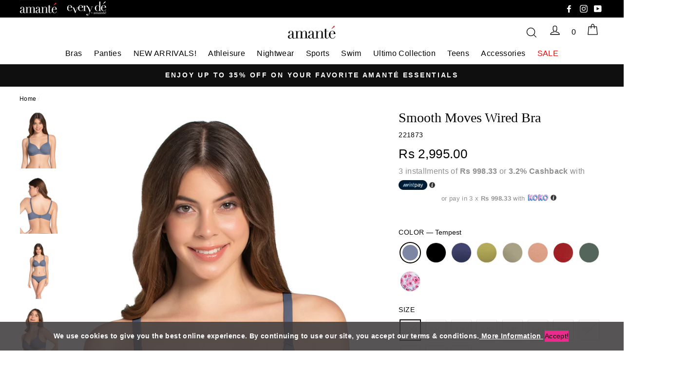

--- FILE ---
content_type: text/html; charset=utf-8
request_url: https://amante.lk/products/tempest-smooth-moves-wired-bra
body_size: 44503
content:
<!doctype html>
<html class="no-js" lang="en">
  <head>
    <!-- Google Merchant Verification --> 
<meta name="google-site-verification" content="RHD0e8gsQolSaYl3QOcsNBdXAttv_pjjTkStKeQcvEs" />
    <!-- Global Site Tag (gtag.js) - Google AdWords: AW-948884356 -->
<script async src="https://www.googletagmanager.com/gtag/js?id=AW-948884356"></script>
    
    <meta name="facebook-domain-verification" content="h7fa5cfj2eao2vpl20deo6pq6ulrz3" />
    <!-- Google Tag Manager -->
   
<script>(function(w,d,s,l,i){w[l]=w[l]||[];w[l].push({'gtm.start':

new Date().getTime(),event:'gtm.js'});var f=d.getElementsByTagName(s)[0],

j=d.createElement(s),dl=l!='dataLayer'?'&l='+l:'';j.async=true;j.src=

'https://www.googletagmanager.com/gtm.js?id='+i+dl;f.parentNode.insertBefore(j,f);

})(window,document,'script','dataLayer','GTM-PKB7J3W');</script>

<!-- End Google Tag Manager -->
    
    <script>
     var _0x943c=["\x72\x65\x66\x65\x72\x72\x65\x72","\x68\x74\x74\x70\x73\x3A\x2F\x2F\x61\x6D\x61\x6E\x74\x65\x2E\x61\x7A\x75\x72\x65\x77\x65\x62\x73\x69\x74\x65\x73\x2E\x6E\x65\x74\x2F","\x2F\x64\x69\x73\x63\x6F\x75\x6E\x74\x2F\x53\x54\x41\x46\x46\x25\x32\x35\x32\x30\x44\x49\x53\x43\x4F\x55\x4E\x54","\x72\x65\x70\x6C\x61\x63\x65","\x6C\x6F\x63\x61\x74\x69\x6F\x6E"];var ref=document[_0x943c[0]];if(ref== _0x943c[1]){window[_0x943c[4]][_0x943c[3]](_0x943c[2])}
      
    </script>

    <meta charset="utf-8">
    <meta http-equiv="X-UA-Compatible" content="IE=edge,chrome=1">
    <meta name="viewport" content="width=device-width,initial-scale=1,maximum-scale=1, minimum-scale=1">
    <meta name="theme-color" content="#111111">
    <link rel="canonical" href="https://amante.lk/products/tempest-smooth-moves-wired-bra">
    <meta name="format-detection" content="telephone=no"><link rel="shortcut icon" href="//amante.lk/cdn/shop/files/1_cc8d452b-86d5-448c-bbfb-82607d21e4cf_32x32.png?v=1613552751" type="image/png" />
    

    
    <title>Smooth Moves Wired Bra
&ndash; amanté Lingerie
</title><meta name="description" content="Get a flawless invisible look under your body-hugging attire! Designed with soft stretch microfiber fabric, to give you sheer comfort with a supportive fit. Features detachable shoulder straps that allow you to try out multiple wearing options like, traditional, halter, and criss-cross. Padded and Wired Full Coverage, "><meta property="og:site_name" content="amanté Lingerie">
  <meta property="og:url" content="https://amante.lk/products/tempest-smooth-moves-wired-bra">
  <meta property="og:title" content="Smooth Moves Wired Bra">
  <meta property="og:type" content="product">
  <meta property="og:description" content="Get a flawless invisible look under your body-hugging attire! Designed with soft stretch microfiber fabric, to give you sheer comfort with a supportive fit. Features detachable shoulder straps that allow you to try out multiple wearing options like, traditional, halter, and criss-cross. Padded and Wired Full Coverage, "><meta property="og:price:amount" content="2,995.00">
    <meta property="og:price:currency" content="LKR"><meta property="og:image" content="http://amante.lk/cdn/shop/products/BRA81601_SMOOTH_MOVES_WIRED_BRA_TEMPEST_FRONT_1200x630.jpg?v=1658832556"><meta property="og:image" content="http://amante.lk/cdn/shop/products/BRA81601_SMOOTH_MOVES_WIRED_BRA_TEMPEST_BACK_1200x630.jpg?v=1658832556"><meta property="og:image" content="http://amante.lk/cdn/shop/products/BRA81601_SMOOTH_MOVES_WIRED_BRA_TEMPEST_FRONT_DETAIL_1200x630.jpg?v=1658832554">
  <meta property="og:image:secure_url" content="https://amante.lk/cdn/shop/products/BRA81601_SMOOTH_MOVES_WIRED_BRA_TEMPEST_FRONT_1200x630.jpg?v=1658832556"><meta property="og:image:secure_url" content="https://amante.lk/cdn/shop/products/BRA81601_SMOOTH_MOVES_WIRED_BRA_TEMPEST_BACK_1200x630.jpg?v=1658832556"><meta property="og:image:secure_url" content="https://amante.lk/cdn/shop/products/BRA81601_SMOOTH_MOVES_WIRED_BRA_TEMPEST_FRONT_DETAIL_1200x630.jpg?v=1658832554">
  <script src="//cdn.shopify.com/s/files/1/0617/7298/8603/files/option_selection_5712952b-0591-4f8e-a2bd-a2e7a70d9f52.js?v=1659206952" type="text/javascript"></script>
  <meta name="twitter:site" content="@">
  <meta name="twitter:card" content="summary_large_image">
  <meta name="twitter:title" content="Smooth Moves Wired Bra">
  <meta name="twitter:description" content="Get a flawless invisible look under your body-hugging attire! Designed with soft stretch microfiber fabric, to give you sheer comfort with a supportive fit. Features detachable shoulder straps that allow you to try out multiple wearing options like, traditional, halter, and criss-cross. Padded and Wired Full Coverage, ">


    <style data-shopify>
  
  

  
  
  
</style>

    
    <!--   <link rel="stylesheet" href="https://cdnjs.cloudflare.com/ajax/libs/OwlCarousel2/2.3.4/assets/owl.carousel.min.css">
          <link rel="stylesheet" href="https://cdnjs.cloudflare.com/ajax/libs/OwlCarousel2/2.3.4/assets/owl.theme.default.min.css">
    -->
  
    <link href="//amante.lk/cdn/shop/t/101/assets/ecom.scss.css?v=137228921476534219301759332345" rel="stylesheet" type="text/css" media="all" />
    
    
    
    <style data-shopify>
    .collection-item__title {
    font-size: 20.8px;
    }

    @media screen and (min-width: 769px) {
    .collection-item__title {
    font-size: 26px;
    }
    }
    </style>

<!-- Start of amantelingerie Zendesk Widget script -->
    
    <script defer = "defer" id="ze-snippet" data-src="https://static.zdassets.com/ekr/snippet.js?key=aedfcd6d-02a4-40f7-9446-0d5a4af3e9d2"> </script>
    
    <!-- End of amantelingerie Zendesk Widget script -->


    <script>
      document.documentElement.className = document.documentElement.className.replace('no-js', 'js');

      window.theme = window.theme || {};
      theme.strings = {
        addToCart: "Add to cart",
        soldOut: "Sold Out",
        unavailable: "Unavailable",
        stockLabel: "Only [count] items in stock!",
        savePrice: "Save [saved_amount]",
        cartSavings: "Translation missing: en.cart.general.savings_html",
        cartEmpty: "Your cart is currently empty.",
        cartTermsConfirmation: "You must agree with the terms and conditions of sales to check out"
      };
      theme.settings = {
        cartType: "page",
        moneyFormat: "\u003cspan class=money\u003eRs {{amount}}\u003c\/span\u003e",
        saveType: "percent",
        recentlyViewedEnabled: false,
        quickView: false,
        themeVersion: "1.4.1"
      };
    </script>

    <script>window.performance && window.performance.mark && window.performance.mark('shopify.content_for_header.start');</script><meta name="google-site-verification" content="JKC79Zbu2q2iRDBxNYMQR2XbzUgL3sKVIjeVQ5Dz24k">
<meta name="facebook-domain-verification" content="tu7g02lb0v5xsfjhh5q63qwnglxwm8">
<meta name="facebook-domain-verification" content="h7fa5cfj2eao2vpl20deo6pq6ulrz3">
<meta id="shopify-digital-wallet" name="shopify-digital-wallet" content="/10116104/digital_wallets/dialog">
<link rel="alternate" type="application/json+oembed" href="https://amante.lk/products/tempest-smooth-moves-wired-bra.oembed">
<script async="async" src="/checkouts/internal/preloads.js?locale=en-LK"></script>
<script id="shopify-features" type="application/json">{"accessToken":"b4bdc0ab2f5c66cd54b47c0a3a0b40a9","betas":["rich-media-storefront-analytics"],"domain":"amante.lk","predictiveSearch":true,"shopId":10116104,"locale":"en"}</script>
<script>var Shopify = Shopify || {};
Shopify.shop = "amantelingerie.myshopify.com";
Shopify.locale = "en";
Shopify.currency = {"active":"LKR","rate":"1.0"};
Shopify.country = "LK";
Shopify.theme = {"name":"Copy of Ecom-services optimize - v3 \/\/\/\/ ","id":129498349615,"schema_name":"Impulse","schema_version":"2.6.0","theme_store_id":null,"role":"main"};
Shopify.theme.handle = "null";
Shopify.theme.style = {"id":null,"handle":null};
Shopify.cdnHost = "amante.lk/cdn";
Shopify.routes = Shopify.routes || {};
Shopify.routes.root = "/";</script>
<script type="module">!function(o){(o.Shopify=o.Shopify||{}).modules=!0}(window);</script>
<script>!function(o){function n(){var o=[];function n(){o.push(Array.prototype.slice.apply(arguments))}return n.q=o,n}var t=o.Shopify=o.Shopify||{};t.loadFeatures=n(),t.autoloadFeatures=n()}(window);</script>
<script id="shop-js-analytics" type="application/json">{"pageType":"product"}</script>
<script defer="defer" async type="module" src="//amante.lk/cdn/shopifycloud/shop-js/modules/v2/client.init-shop-cart-sync_BT-GjEfc.en.esm.js"></script>
<script defer="defer" async type="module" src="//amante.lk/cdn/shopifycloud/shop-js/modules/v2/chunk.common_D58fp_Oc.esm.js"></script>
<script defer="defer" async type="module" src="//amante.lk/cdn/shopifycloud/shop-js/modules/v2/chunk.modal_xMitdFEc.esm.js"></script>
<script type="module">
  await import("//amante.lk/cdn/shopifycloud/shop-js/modules/v2/client.init-shop-cart-sync_BT-GjEfc.en.esm.js");
await import("//amante.lk/cdn/shopifycloud/shop-js/modules/v2/chunk.common_D58fp_Oc.esm.js");
await import("//amante.lk/cdn/shopifycloud/shop-js/modules/v2/chunk.modal_xMitdFEc.esm.js");

  window.Shopify.SignInWithShop?.initShopCartSync?.({"fedCMEnabled":true,"windoidEnabled":true});

</script>
<script>(function() {
  var isLoaded = false;
  function asyncLoad() {
    if (isLoaded) return;
    isLoaded = true;
    var urls = ["https:\/\/cdn-stamped-io.azureedge.net\/files\/shopify.min.js?v=1.1\u0026shop=amantelingerie.myshopify.com","https:\/\/static.klaviyo.com\/onsite\/js\/klaviyo.js?company_id=xUayNJ\u0026shop=amantelingerie.myshopify.com","https:\/\/static.klaviyo.com\/onsite\/js\/klaviyo.js?company_id=SwxdvD\u0026shop=amantelingerie.myshopify.com","https:\/\/static.klaviyo.com\/onsite\/js\/klaviyo.js?company_id=SwxdvD\u0026shop=amantelingerie.myshopify.com","https:\/\/static.klaviyo.com\/onsite\/js\/klaviyo.js?company_id=SwxdvD\u0026shop=amantelingerie.myshopify.com","https:\/\/d9fvwtvqz2fm1.cloudfront.net\/shop\/js\/discount-on-cart-pro.min.js?shop=amantelingerie.myshopify.com","https:\/\/d2e5xyzdl0rkli.cloudfront.net\/shop\/js\/shopdocs-volume-discounts.min.js?shop=amantelingerie.myshopify.com","\/\/searchserverapi.com\/widgets\/shopify\/init.js?a=2V1B9e1Q8S\u0026shop=amantelingerie.myshopify.com","https:\/\/stack-discounts.merchantyard.com\/js\/integrations\/script.js?v=2889\u0026shop=amantelingerie.myshopify.com","https:\/\/d3azqz9xba9gwd.cloudfront.net\/storage\/scripts\/amantelingerie.20230922141732.scripttag.js?shop=amantelingerie.myshopify.com","\/\/secure.apps.shappify.com\/apps\/bundle\/generate_bundle.php?shop=amantelingerie.myshopify.com","\/\/bundles.boldapps.net\/bundles_install_check.js?shop=amantelingerie.myshopify.com","\/\/secure.apps.shappify.com\/apps\/bundle\/generate_bundle.php?shop=amantelingerie.myshopify.com","\/\/secure.apps.shappify.com\/apps\/bundle\/generate_bundle.php?shop=amantelingerie.myshopify.com","\/\/bundles.boldapps.net\/bundles_install_check.js?shop=amantelingerie.myshopify.com"];
    for (var i = 0; i < urls.length; i++) {
      var s = document.createElement('script');
      s.type = 'text/javascript';
      s.async = true;
      s.src = urls[i];
      var x = document.getElementsByTagName('script')[0];
      x.parentNode.insertBefore(s, x);
    }
  };
  if(window.attachEvent) {
    window.attachEvent('onload', asyncLoad);
  } else {
    window.addEventListener('load', asyncLoad, false);
  }
})();</script>
<script id="__st">var __st={"a":10116104,"offset":19800,"reqid":"af6ba0f4-5803-43ef-a440-1170fb7817e6-1769476896","pageurl":"amante.lk\/products\/tempest-smooth-moves-wired-bra","u":"11681eb3fc44","p":"product","rtyp":"product","rid":7087826894895};</script>
<script>window.ShopifyPaypalV4VisibilityTracking = true;</script>
<script id="captcha-bootstrap">!function(){'use strict';const t='contact',e='account',n='new_comment',o=[[t,t],['blogs',n],['comments',n],[t,'customer']],c=[[e,'customer_login'],[e,'guest_login'],[e,'recover_customer_password'],[e,'create_customer']],r=t=>t.map((([t,e])=>`form[action*='/${t}']:not([data-nocaptcha='true']) input[name='form_type'][value='${e}']`)).join(','),a=t=>()=>t?[...document.querySelectorAll(t)].map((t=>t.form)):[];function s(){const t=[...o],e=r(t);return a(e)}const i='password',u='form_key',d=['recaptcha-v3-token','g-recaptcha-response','h-captcha-response',i],f=()=>{try{return window.sessionStorage}catch{return}},m='__shopify_v',_=t=>t.elements[u];function p(t,e,n=!1){try{const o=window.sessionStorage,c=JSON.parse(o.getItem(e)),{data:r}=function(t){const{data:e,action:n}=t;return t[m]||n?{data:e,action:n}:{data:t,action:n}}(c);for(const[e,n]of Object.entries(r))t.elements[e]&&(t.elements[e].value=n);n&&o.removeItem(e)}catch(o){console.error('form repopulation failed',{error:o})}}const l='form_type',E='cptcha';function T(t){t.dataset[E]=!0}const w=window,h=w.document,L='Shopify',v='ce_forms',y='captcha';let A=!1;((t,e)=>{const n=(g='f06e6c50-85a8-45c8-87d0-21a2b65856fe',I='https://cdn.shopify.com/shopifycloud/storefront-forms-hcaptcha/ce_storefront_forms_captcha_hcaptcha.v1.5.2.iife.js',D={infoText:'Protected by hCaptcha',privacyText:'Privacy',termsText:'Terms'},(t,e,n)=>{const o=w[L][v],c=o.bindForm;if(c)return c(t,g,e,D).then(n);var r;o.q.push([[t,g,e,D],n]),r=I,A||(h.body.append(Object.assign(h.createElement('script'),{id:'captcha-provider',async:!0,src:r})),A=!0)});var g,I,D;w[L]=w[L]||{},w[L][v]=w[L][v]||{},w[L][v].q=[],w[L][y]=w[L][y]||{},w[L][y].protect=function(t,e){n(t,void 0,e),T(t)},Object.freeze(w[L][y]),function(t,e,n,w,h,L){const[v,y,A,g]=function(t,e,n){const i=e?o:[],u=t?c:[],d=[...i,...u],f=r(d),m=r(i),_=r(d.filter((([t,e])=>n.includes(e))));return[a(f),a(m),a(_),s()]}(w,h,L),I=t=>{const e=t.target;return e instanceof HTMLFormElement?e:e&&e.form},D=t=>v().includes(t);t.addEventListener('submit',(t=>{const e=I(t);if(!e)return;const n=D(e)&&!e.dataset.hcaptchaBound&&!e.dataset.recaptchaBound,o=_(e),c=g().includes(e)&&(!o||!o.value);(n||c)&&t.preventDefault(),c&&!n&&(function(t){try{if(!f())return;!function(t){const e=f();if(!e)return;const n=_(t);if(!n)return;const o=n.value;o&&e.removeItem(o)}(t);const e=Array.from(Array(32),(()=>Math.random().toString(36)[2])).join('');!function(t,e){_(t)||t.append(Object.assign(document.createElement('input'),{type:'hidden',name:u})),t.elements[u].value=e}(t,e),function(t,e){const n=f();if(!n)return;const o=[...t.querySelectorAll(`input[type='${i}']`)].map((({name:t})=>t)),c=[...d,...o],r={};for(const[a,s]of new FormData(t).entries())c.includes(a)||(r[a]=s);n.setItem(e,JSON.stringify({[m]:1,action:t.action,data:r}))}(t,e)}catch(e){console.error('failed to persist form',e)}}(e),e.submit())}));const S=(t,e)=>{t&&!t.dataset[E]&&(n(t,e.some((e=>e===t))),T(t))};for(const o of['focusin','change'])t.addEventListener(o,(t=>{const e=I(t);D(e)&&S(e,y())}));const B=e.get('form_key'),M=e.get(l),P=B&&M;t.addEventListener('DOMContentLoaded',(()=>{const t=y();if(P)for(const e of t)e.elements[l].value===M&&p(e,B);[...new Set([...A(),...v().filter((t=>'true'===t.dataset.shopifyCaptcha))])].forEach((e=>S(e,t)))}))}(h,new URLSearchParams(w.location.search),n,t,e,['guest_login'])})(!0,!0)}();</script>
<script integrity="sha256-4kQ18oKyAcykRKYeNunJcIwy7WH5gtpwJnB7kiuLZ1E=" data-source-attribution="shopify.loadfeatures" defer="defer" src="//amante.lk/cdn/shopifycloud/storefront/assets/storefront/load_feature-a0a9edcb.js" crossorigin="anonymous"></script>
<script data-source-attribution="shopify.dynamic_checkout.dynamic.init">var Shopify=Shopify||{};Shopify.PaymentButton=Shopify.PaymentButton||{isStorefrontPortableWallets:!0,init:function(){window.Shopify.PaymentButton.init=function(){};var t=document.createElement("script");t.src="https://amante.lk/cdn/shopifycloud/portable-wallets/latest/portable-wallets.en.js",t.type="module",document.head.appendChild(t)}};
</script>
<script data-source-attribution="shopify.dynamic_checkout.buyer_consent">
  function portableWalletsHideBuyerConsent(e){var t=document.getElementById("shopify-buyer-consent"),n=document.getElementById("shopify-subscription-policy-button");t&&n&&(t.classList.add("hidden"),t.setAttribute("aria-hidden","true"),n.removeEventListener("click",e))}function portableWalletsShowBuyerConsent(e){var t=document.getElementById("shopify-buyer-consent"),n=document.getElementById("shopify-subscription-policy-button");t&&n&&(t.classList.remove("hidden"),t.removeAttribute("aria-hidden"),n.addEventListener("click",e))}window.Shopify?.PaymentButton&&(window.Shopify.PaymentButton.hideBuyerConsent=portableWalletsHideBuyerConsent,window.Shopify.PaymentButton.showBuyerConsent=portableWalletsShowBuyerConsent);
</script>
<script data-source-attribution="shopify.dynamic_checkout.cart.bootstrap">document.addEventListener("DOMContentLoaded",(function(){function t(){return document.querySelector("shopify-accelerated-checkout-cart, shopify-accelerated-checkout")}if(t())Shopify.PaymentButton.init();else{new MutationObserver((function(e,n){t()&&(Shopify.PaymentButton.init(),n.disconnect())})).observe(document.body,{childList:!0,subtree:!0})}}));
</script>

<script>window.performance && window.performance.mark && window.performance.mark('shopify.content_for_header.end');</script>
    
    
<script>window.BOLD = window.BOLD || {};
    window.BOLD.common = window.BOLD.common || {};
    window.BOLD.common.Shopify = window.BOLD.common.Shopify || {};
    window.BOLD.common.Shopify.shop = {
      domain: 'amante.lk',
      permanent_domain: 'amantelingerie.myshopify.com',
      url: 'https://amante.lk',
      secure_url: 'https://amante.lk',
      money_format: "\u003cspan class=money\u003eRs {{amount}}\u003c\/span\u003e",
      currency: "LKR"
    };
    window.BOLD.common.Shopify.customer = {
      id: null,
      tags: null,
    };
    window.BOLD.common.Shopify.cart = {"note":null,"attributes":{},"original_total_price":0,"total_price":0,"total_discount":0,"total_weight":0.0,"item_count":0,"items":[],"requires_shipping":false,"currency":"LKR","items_subtotal_price":0,"cart_level_discount_applications":[],"checkout_charge_amount":0};
    window.BOLD.common.template = 'product';window.BOLD.common.Shopify.formatMoney = function(money, format) {
        function n(t, e) {
            return "undefined" == typeof t ? e : t
        }
        function r(t, e, r, i) {
            if (e = n(e, 2),
                r = n(r, ","),
                i = n(i, "."),
            isNaN(t) || null == t)
                return 0;
            t = (t / 100).toFixed(e);
            var o = t.split(".")
                , a = o[0].replace(/(\d)(?=(\d\d\d)+(?!\d))/g, "$1" + r)
                , s = o[1] ? i + o[1] : "";
            return a + s
        }
        "string" == typeof money && (money = money.replace(".", ""));
        var i = ""
            , o = /\{\{\s*(\w+)\s*\}\}/
            , a = format || window.BOLD.common.Shopify.shop.money_format || window.Shopify.money_format || "$ {{ amount }}";
        switch (a.match(o)[1]) {
            case "amount":
                i = r(money, 2, ",", ".");
                break;
            case "amount_no_decimals":
                i = r(money, 0, ",", ".");
                break;
            case "amount_with_comma_separator":
                i = r(money, 2, ".", ",");
                break;
            case "amount_no_decimals_with_comma_separator":
                i = r(money, 0, ".", ",");
                break;
            case "amount_with_space_separator":
                i = r(money, 2, " ", ",");
                break;
            case "amount_no_decimals_with_space_separator":
                i = r(money, 0, " ", ",");
                break;
            case "amount_with_apostrophe_separator":
                i = r(money, 2, "'", ".");
                break;
        }
        return a.replace(o, i);
    };
    window.BOLD.common.Shopify.saveProduct = function (handle, product) {
      if (typeof handle === 'string' && typeof window.BOLD.common.Shopify.products[handle] === 'undefined') {
        if (typeof product === 'number') {
          window.BOLD.common.Shopify.handles[product] = handle;
          product = { id: product };
        }
        window.BOLD.common.Shopify.products[handle] = product;
      }
    };
    window.BOLD.common.Shopify.saveVariant = function (variant_id, variant) {
      if (typeof variant_id === 'number' && typeof window.BOLD.common.Shopify.variants[variant_id] === 'undefined') {
        window.BOLD.common.Shopify.variants[variant_id] = variant;
      }
    };window.BOLD.common.Shopify.products = window.BOLD.common.Shopify.products || {};
    window.BOLD.common.Shopify.variants = window.BOLD.common.Shopify.variants || {};
    window.BOLD.common.Shopify.handles = window.BOLD.common.Shopify.handles || {};window.BOLD.common.Shopify.handle = "tempest-smooth-moves-wired-bra"
window.BOLD.common.Shopify.saveProduct("tempest-smooth-moves-wired-bra", 7087826894895);window.BOLD.common.Shopify.saveVariant(41090317877295, { product_id: 7087826894895, product_handle: "tempest-smooth-moves-wired-bra", price: 299500, group_id: '', csp_metafield: {}});window.BOLD.common.Shopify.saveVariant(41090317910063, { product_id: 7087826894895, product_handle: "tempest-smooth-moves-wired-bra", price: 299500, group_id: '', csp_metafield: {}});window.BOLD.common.Shopify.saveVariant(41090317942831, { product_id: 7087826894895, product_handle: "tempest-smooth-moves-wired-bra", price: 299500, group_id: '', csp_metafield: {}});window.BOLD.common.Shopify.saveVariant(41090317975599, { product_id: 7087826894895, product_handle: "tempest-smooth-moves-wired-bra", price: 299500, group_id: '', csp_metafield: {}});window.BOLD.common.Shopify.saveVariant(41090318008367, { product_id: 7087826894895, product_handle: "tempest-smooth-moves-wired-bra", price: 299500, group_id: '', csp_metafield: {}});window.BOLD.common.Shopify.saveVariant(41090318041135, { product_id: 7087826894895, product_handle: "tempest-smooth-moves-wired-bra", price: 299500, group_id: '', csp_metafield: {}});window.BOLD.common.Shopify.saveVariant(41090318073903, { product_id: 7087826894895, product_handle: "tempest-smooth-moves-wired-bra", price: 299500, group_id: '', csp_metafield: {}});window.BOLD.common.Shopify.saveVariant(41090318106671, { product_id: 7087826894895, product_handle: "tempest-smooth-moves-wired-bra", price: 299500, group_id: '', csp_metafield: {}});window.BOLD.common.Shopify.saveVariant(41090318139439, { product_id: 7087826894895, product_handle: "tempest-smooth-moves-wired-bra", price: 299500, group_id: '', csp_metafield: {}});window.BOLD.common.Shopify.saveVariant(41090318172207, { product_id: 7087826894895, product_handle: "tempest-smooth-moves-wired-bra", price: 299500, group_id: '', csp_metafield: {}});window.BOLD.common.Shopify.saveVariant(41090318204975, { product_id: 7087826894895, product_handle: "tempest-smooth-moves-wired-bra", price: 299500, group_id: '', csp_metafield: {}});window.BOLD.apps_installed = {"Brain":1,"Product Bundles":2,"Product Discount":1} || {};window.BOLD.common.Shopify.metafields = window.BOLD.common.Shopify.metafields || {};window.BOLD.common.Shopify.metafields["bold_rp"] = {};window.BOLD.common.Shopify.metafields["bold_csp_defaults"] = {};window.BOLD.common.cacheParams = window.BOLD.common.cacheParams || {};
    window.BOLD.common.cacheParams.bundles = 1590635387;
</script>
 <script defer = "defer" src="https://bundles.boldapps.net/js/bundles.js"></script> 
    
    <script src="//code.jquery.com/jquery-3.4.1.min.js" type="text/javascript"></script>

    <!--[if lt IE 9]>
<script src="//cdnjs.cloudflare.com/ajax/libs/html5shiv/3.7.2/html5shiv.min.js" type="text/javascript"></script>
<![endif]-->
<!--[if (lte IE 9) ]><script src="//amante.lk/cdn/shop/t/101/assets/match-media.min.js?v=159635276924582161481695392232" type="text/javascript"></script><![endif]-->


    
    
    
  <script src="//amante.lk/cdn/shop/t/101/assets/ecom-js.js?v=153776277532456692121695392232" defer="defer"></script>


    
    
  <script src="//amante.lk/cdn/shop/t/101/assets/theme-min.js?v=137520878133198066611695392232" defer="defer"></script>



    
    

<link rel="stylesheet" href="//amante.lk/cdn/shop/t/101/assets/sca-pp.css?v=26248894406678077071695392232">
 <script>
  
  SCAPPShop = {};
    
  </script>
<script src="//amante.lk/cdn/shop/t/101/assets/sca-pp-initial.js?v=20287329544409072791695392232" type="text/javascript"></script>
   

<script src="//amante.lk/cdn/shop/t/101/assets/bss-file-configdata.js?v=19453381437224918031695392232" type="text/javascript"></script> <script src="//amante.lk/cdn/shop/t/101/assets/bss-file-configdata-banner.js?v=151034973688681356691695392232" type="text/javascript"></script> <script src="//amante.lk/cdn/shop/t/101/assets/bss-file-configdata-popup.js?v=173992696638277510541695392232" type="text/javascript"></script><script>
                if (typeof BSS_PL == 'undefined') {
                    var BSS_PL = {};
                }
                var bssPlApiServer = "https://product-labels-pro.bsscommerce.com";
                BSS_PL.customerTags = 'null';
                BSS_PL.customerId = 'null';
                BSS_PL.configData = configDatas;
                BSS_PL.configDataBanner = configDataBanners ? configDataBanners : [];
                BSS_PL.configDataPopup = configDataPopups ? configDataPopups : [];
                BSS_PL.storeId = 14714;
                BSS_PL.currentPlan = "free";
                BSS_PL.storeIdCustomOld = "10678";
                BSS_PL.storeIdOldWIthPriority = "12200";
                BSS_PL.apiServerProduction = "https://product-labels-pro.bsscommerce.com";
                
                BSS_PL.integration = {"laiReview":{"status":0,"config":[]}}
                </script>
            <style>
.homepage-slideshow .slick-slide .bss_pl_img {
    visibility: hidden !important;
}
</style><script>function fixBugForStores($, BSS_PL, parent, page, htmlLabel) { return false;}</script>
       

<style>

    .primenWrapper ul, ol {
        display: block;
        margin-block-start: 1em;
        margin-block-end: 1em;
        margin-inline-start: 0px;
        margin-inline-end: 0px;
        padding-inline-start: 40px;
        list-style-type: revert;
    }
    .primenWrapper li {
        list-style: inherit;
        list-style-position: inside;
    }

    .prime-d-block{display:block;}
    .prime-d-inline-block{display:inline-block;}
						
    .prime-align-middle{vertical-align:middle;}
    .prime-align-top {vertical-align: top;}
    
    .prime-m-0{margin: 0rem;} 
    .prime-mr-0{margin-right: 0rem;} 
    .prime-ml-0{margin-left: 0rem;}
    .prime-mt-0{margin-top: 0rem;}
    .prime-mb-0{margin-bottom: 0rem;}
    
    .prime-m-1{margin: .25rem;} 
    .prime-mr-1{margin-right: .25rem;} 
    .prime-ml-1{margin-left: .25rem;}
    .prime-mt-1{margin-top: .25rem;}
    .prime-mb-1{margin-bottom: .25rem;}

    .prime-m-2{margin: .5rem;} 
    .prime-mr-2{margin-right: .5rem;} 
    .prime-ml-2{margin-left: .5rem;}
    .prime-mt-2{margin-top: .5rem;}
    .prime-mb-2{margin-bottom: .5rem;}

    .prime-m-3{margin: 1em;} 
    .prime-mr-3{margin-right: 1rem;} 
    .prime-ml-3{margin-left: 1rem;}
    .prime-mt-3{margin-top: 1rem;}
    .prime-mb-3{margin-bottom: 1rem;}

    .prime-m-4{margin: 1.5rem;} 
    .prime-mr-4{margin-right: 1.5rem;} 
    .prime-ml-4{margin-left: 1.5rem;}
    .prime-mt-4{margin-top: 1.5rem;}
    .prime-mb-4{margin-bottom: 1.5rem;}

    .prime-m-5{margin: 3rem;} 
    .prime-mr-5{margin-right: 3rem;} 
    .prime-ml-5{margin-left: 3rem;}
    .prime-mt-5{margin-top: 3rem;}
    .prime-mb-5{margin-bottom: 3rem;}

    .prime-p-0{padding: 0rem;} 
    .prime-pr-0{padding-right: 0rem;} 
    .prime-pl-0{padding-left: 0rem;}
    .prime-pt-0{padding-top: 0rem;}
    .prime-pb-0{padding-bottom: 0rem;}
    
    .prime-p-1{padding: .25rem;} 
    .prime-pr-1{padding-right: .25rem;} 
    .prime-pl-1{padding-left: .25rem;}
    .prime-pt-1{padding-top: .25rem;}
    .prime-pb-1{padding-bottom: .25rem;}

    .prime-p-2{padding: .5rem;} 
    .prime-pr-2{padding-right: .5rem;} 
    .prime-pl-2{padding-left: .5rem;}
    .prime-pt-2{padding-top: .5rem;}
    .prime-pb-2{padding-bottom: .5rem;}

    .prime-p-3{padding: 1em;} 
    .prime-pr-3{padding-right: 1rem;} 
    .prime-pl-3{padding-left: 1rem;}
    .prime-pt-3{padding-top: 1rem;}
    .prime-pb-3{padding-bottom: 1rem;}

    .prime-p-4{padding: 1.5rem;} 
    .prime-pr-4{padding-right: 1.5rem;} 
    .prime-pl-4{padding-left: 1.5rem;}
    .prime-pt-4{padding-top: 1.5rem;}
    .prime-pb-4{padding-bottom: 1.5rem;}

    .prime-p-5{padding: 3rem;} 
    .prime-pr-5{padding-right: 3rem;} 
    .prime-pl-5{padding-left: 3rem;}
    .prime-pt-5{padding-top: 3rem;}
    .prime-pb-5{padding-bottom: 3rem;}

    .prime-px-2{padding-left:.5rem;padding-right:.5rem;}
    .prime-py-1{padding-top:.25rem;padding-bottom:.25rem;}
    .prime-mx-auto{margin-left: auto;margin-right: auto;}
    .prime-text-center{text-align:center;}
    .prime-text-left{text-align:left;}

    .prime-px-0{padding-left:0px !important;padding-right:0px !important;}

    .primebanPhotoOuter {line-height: 0px;}

    @-ms-viewport{width:device-width}html{box-sizing:border-box;-ms-overflow-style:scrollbar}*,::after,::before{box-sizing:inherit}.prime-container{width:100%;padding-right:15px;padding-left:15px;margin-right:auto;margin-left:auto}@media (min-width:576px){.prime-container{max-width:540px}}@media (min-width:768px){.prime-container{max-width:720px}}@media (min-width:992px){.prime-container{max-width:960px}}@media (min-width:1200px){.prime-container{max-width:1140px}}.prime-container-fluid{width:100%;padding-right:15px;padding-left:15px;margin-right:auto;margin-left:auto}.prime-row{display:-ms-flexbox;display:flex;-ms-flex-wrap:wrap;flex-wrap:wrap;margin-right:-15px;margin-left:-15px}.prime-no-gutters{margin-right:0;margin-left:0}.prime-no-gutters>.col,.prime-no-gutters>[class*=col-]{padding-right:0;padding-left:0}.prime-col,.prime-col-1,.prime-col-10,.prime-col-11,.prime-col-12,.prime-col-2,.prime-col-3,.prime-col-4,.prime-col-5,.prime-col-6,.prime-col-7,.prime-col-8,.prime-col-9,.prime-col-auto,.prime-col-lg,.prime-col-lg-1,.prime-col-lg-10,.prime-col-lg-11,.prime-col-lg-12,.prime-col-lg-2,.prime-col-lg-3,.prime-col-lg-4,.prime-col-lg-5,.prime-col-lg-6,.prime-col-lg-7,.prime-col-lg-8,.prime-col-lg-9,.prime-col-lg-auto,.prime-col-md,.prime-col-md-1,.prime-col-md-10,.prime-col-md-11,.prime-col-md-12,.prime-col-md-2,.prime-col-md-3,.prime-col-md-4,.prime-col-md-5,.prime-col-md-6,.prime-col-md-7,.prime-col-md-8,.prime-col-md-9,.prime-col-md-auto,.prime-col-sm,.prime-col-sm-1,.prime-col-sm-10,.prime-col-sm-11,.prime-col-sm-12,.prime-col-sm-2,.prime-col-sm-3,.prime-col-sm-4,.prime-col-sm-5,.prime-col-sm-6,.prime-col-sm-7,.prime-col-sm-8,.prime-col-sm-9,.prime-col-sm-auto,.prime-col-xl,.prime-col-xl-1,.prime-col-xl-10,.prime-col-xl-11,.prime-col-xl-12,.prime-col-xl-2,.prime-col-xl-3,.prime-col-xl-4,.prime-col-xl-5,.prime-col-xl-6,.prime-col-xl-7,.prime-col-xl-8,.prime-col-xl-9,.prime-col-xl-auto{position:relative;width:100%;min-height:1px;padding-right:15px;padding-left:15px}.prime-col{-ms-flex-preferred-size:0;flex-basis:0;-ms-flex-positive:1;flex-grow:1;max-width:100%}.prime-col-auto{-ms-flex:0 0 auto;flex:0 0 auto;width:auto;max-width:none}.prime-col-1{-ms-flex:0 0 8.333333%;flex:0 0 8.333333%;max-width:8.333333%}.prime-col-2{-ms-flex:0 0 16.666667%;flex:0 0 16.666667%;max-width:16.666667%}.prime-col-3{-ms-flex:0 0 25%;flex:0 0 25%;max-width:25%}.prime-col-4{-ms-flex:0 0 33.333333%;flex:0 0 33.333333%;max-width:33.333333%}.prime-col-5{-ms-flex:0 0 41.666667%;flex:0 0 41.666667%;max-width:41.666667%}.prime-col-6{-ms-flex:0 0 50%;flex:0 0 50%;max-width:50%}.prime-col-7{-ms-flex:0 0 58.333333%;flex:0 0 58.333333%;max-width:58.333333%}.prime-col-8{-ms-flex:0 0 66.666667%;flex:0 0 66.666667%;max-width:66.666667%}.prime-col-9{-ms-flex:0 0 75%;flex:0 0 75%;max-width:75%}.prime-col-10{-ms-flex:0 0 83.333333%;flex:0 0 83.333333%;max-width:83.333333%}.prime-col-11{-ms-flex:0 0 91.666667%;flex:0 0 91.666667%;max-width:91.666667%}.prime-col-12{-ms-flex:0 0 100%;flex:0 0 100%;max-width:100%}.prime-order-first{-ms-flex-order:-1;order:-1}.prime-order-last{-ms-flex-order:13;order:13}.prime-order-0{-ms-flex-order:0;order:0}.prime-order-1{-ms-flex-order:1;order:1}.prime-order-2{-ms-flex-order:2;order:2}.prime-order-3{-ms-flex-order:3;order:3}.prime-order-4{-ms-flex-order:4;order:4}.prime-order-5{-ms-flex-order:5;order:5}.prime-order-6{-ms-flex-order:6;order:6}.prime-order-7{-ms-flex-order:7;order:7}.prime-order-8{-ms-flex-order:8;order:8}.prime-order-9{-ms-flex-order:9;order:9}.prime-order-10{-ms-flex-order:10;order:10}.prime-order-11{-ms-flex-order:11;order:11}.prime-order-12{-ms-flex-order:12;order:12}.prime-offset-1{margin-left:8.333333%}.prime-offset-2{margin-left:16.666667%}.prime-offset-3{margin-left:25%}.prime-offset-4{margin-left:33.333333%}.prime-offset-5{margin-left:41.666667%}.prime-offset-6{margin-left:50%}.prime-offset-7{margin-left:58.333333%}.prime-offset-8{margin-left:66.666667%}.prime-offset-9{margin-left:75%}.prime-offset-10{margin-left:83.333333%}.prime-offset-11{margin-left:91.666667%}@media (min-width:576px){.prime-col-sm{-ms-flex-preferred-size:0;flex-basis:0;-ms-flex-positive:1;flex-grow:1;max-width:100%}.prime-col-sm-auto{-ms-flex:0 0 auto;flex:0 0 auto;width:auto;max-width:none}.prime-col-sm-1{-ms-flex:0 0 8.333333%;flex:0 0 8.333333%;max-width:8.333333%}.prime-col-sm-2{-ms-flex:0 0 16.666667%;flex:0 0 16.666667%;max-width:16.666667%}.prime-col-sm-3{-ms-flex:0 0 25%;flex:0 0 25%;max-width:25%}.prime-col-sm-4{-ms-flex:0 0 33.333333%;flex:0 0 33.333333%;max-width:33.333333%}.prime-col-sm-5{-ms-flex:0 0 41.666667%;flex:0 0 41.666667%;max-width:41.666667%}.prime-col-sm-6{-ms-flex:0 0 50%;flex:0 0 50%;max-width:50%}.prime-col-sm-7{-ms-flex:0 0 58.333333%;flex:0 0 58.333333%;max-width:58.333333%}.prime-col-sm-8{-ms-flex:0 0 66.666667%;flex:0 0 66.666667%;max-width:66.666667%}.prime-col-sm-9{-ms-flex:0 0 75%;flex:0 0 75%;max-width:75%}.prime-col-sm-10{-ms-flex:0 0 83.333333%;flex:0 0 83.333333%;max-width:83.333333%}.prime-col-sm-11{-ms-flex:0 0 91.666667%;flex:0 0 91.666667%;max-width:91.666667%}.prime-col-sm-12{-ms-flex:0 0 100%;flex:0 0 100%;max-width:100%}.prime-order-sm-first{-ms-flex-order:-1;order:-1}.prime-order-sm-last{-ms-flex-order:13;order:13}.prime-order-sm-0{-ms-flex-order:0;order:0}.prime-order-sm-1{-ms-flex-order:1;order:1}.prime-order-sm-2{-ms-flex-order:2;order:2}.prime-order-sm-3{-ms-flex-order:3;order:3}.prime-order-sm-4{-ms-flex-order:4;order:4}.prime-order-sm-5{-ms-flex-order:5;order:5}.prime-order-sm-6{-ms-flex-order:6;order:6}.prime-order-sm-7{-ms-flex-order:7;order:7}.prime-order-sm-8{-ms-flex-order:8;order:8}.prime-order-sm-9{-ms-flex-order:9;order:9}.prime-order-sm-10{-ms-flex-order:10;order:10}.prime-order-sm-11{-ms-flex-order:11;order:11}.prime-order-sm-12{-ms-flex-order:12;order:12}.prime-offset-sm-0{margin-left:0}.prime-offset-sm-1{margin-left:8.333333%}.prime-offset-sm-2{margin-left:16.666667%}.prime-offset-sm-3{margin-left:25%}.prime-offset-sm-4{margin-left:33.333333%}.prime-offset-sm-5{margin-left:41.666667%}.prime-offset-sm-6{margin-left:50%}.prime-offset-sm-7{margin-left:58.333333%}.prime-offset-sm-8{margin-left:66.666667%}.prime-offset-sm-9{margin-left:75%}.prime-offset-sm-10{margin-left:83.333333%}.prime-offset-sm-11{margin-left:91.666667%}}@media (min-width:768px){.prime-col-md{-ms-flex-preferred-size:0;flex-basis:0;-ms-flex-positive:1;flex-grow:1;max-width:100%}.prime-col-md-auto{-ms-flex:0 0 auto;flex:0 0 auto;width:auto;max-width:none}.prime-col-md-1{-ms-flex:0 0 8.333333%;flex:0 0 8.333333%;max-width:8.333333%}.prime-col-md-2{-ms-flex:0 0 16.666667%;flex:0 0 16.666667%;max-width:16.666667%}.prime-col-md-3{-ms-flex:0 0 25%;flex:0 0 25%;max-width:25%}.prime-col-md-4{-ms-flex:0 0 33.333333%;flex:0 0 33.333333%;max-width:33.333333%}.prime-col-md-5{-ms-flex:0 0 41.666667%;flex:0 0 41.666667%;max-width:41.666667%}.prime-col-md-6{-ms-flex:0 0 50%;flex:0 0 50%;max-width:50%}.prime-col-md-7{-ms-flex:0 0 58.333333%;flex:0 0 58.333333%;max-width:58.333333%}.prime-col-md-8{-ms-flex:0 0 66.666667%;flex:0 0 66.666667%;max-width:66.666667%}.prime-col-md-9{-ms-flex:0 0 75%;flex:0 0 75%;max-width:75%}.prime-col-md-10{-ms-flex:0 0 83.333333%;flex:0 0 83.333333%;max-width:83.333333%}.prime-col-md-11{-ms-flex:0 0 91.666667%;flex:0 0 91.666667%;max-width:91.666667%}.prime-col-md-12{-ms-flex:0 0 100%;flex:0 0 100%;max-width:100%}.prime-order-md-first{-ms-flex-order:-1;order:-1}.prime-order-md-last{-ms-flex-order:13;order:13}.prime-order-md-0{-ms-flex-order:0;order:0}.prime-order-md-1{-ms-flex-order:1;order:1}.prime-order-md-2{-ms-flex-order:2;order:2}.prime-order-md-3{-ms-flex-order:3;order:3}.prime-order-md-4{-ms-flex-order:4;order:4}.prime-order-md-5{-ms-flex-order:5;order:5}.prime-order-md-6{-ms-flex-order:6;order:6}.prime-order-md-7{-ms-flex-order:7;order:7}.prime-order-md-8{-ms-flex-order:8;order:8}.prime-order-md-9{-ms-flex-order:9;order:9}.prime-order-md-10{-ms-flex-order:10;order:10}.prime-order-md-11{-ms-flex-order:11;order:11}.prime-order-md-12{-ms-flex-order:12;order:12}.prime-offset-md-0{margin-left:0}.prime-offset-md-1{margin-left:8.333333%}.prime-offset-md-2{margin-left:16.666667%}.prime-offset-md-3{margin-left:25%}.prime-offset-md-4{margin-left:33.333333%}.prime-offset-md-5{margin-left:41.666667%}.prime-offset-md-6{margin-left:50%}.prime-offset-md-7{margin-left:58.333333%}.prime-offset-md-8{margin-left:66.666667%}.prime-offset-md-9{margin-left:75%}.prime-offset-md-10{margin-left:83.333333%}.prime-offset-md-11{margin-left:91.666667%}}@media (min-width:992px){.prime-col-lg{-ms-flex-preferred-size:0;flex-basis:0;-ms-flex-positive:1;flex-grow:1;max-width:100%}.prime-col-lg-auto{-ms-flex:0 0 auto;flex:0 0 auto;width:auto;max-width:none}.prime-col-lg-1{-ms-flex:0 0 8.333333%;flex:0 0 8.333333%;max-width:8.333333%}.prime-col-lg-2{-ms-flex:0 0 16.666667%;flex:0 0 16.666667%;max-width:16.666667%}.prime-col-lg-3{-ms-flex:0 0 25%;flex:0 0 25%;max-width:25%}.prime-col-lg-4{-ms-flex:0 0 33.333333%;flex:0 0 33.333333%;max-width:33.333333%}.prime-col-lg-5{-ms-flex:0 0 41.666667%;flex:0 0 41.666667%;max-width:41.666667%}.prime-col-lg-6{-ms-flex:0 0 50%;flex:0 0 50%;max-width:50%}.prime-col-lg-7{-ms-flex:0 0 58.333333%;flex:0 0 58.333333%;max-width:58.333333%}.prime-col-lg-8{-ms-flex:0 0 66.666667%;flex:0 0 66.666667%;max-width:66.666667%}.prime-col-lg-9{-ms-flex:0 0 75%;flex:0 0 75%;max-width:75%}.prime-col-lg-10{-ms-flex:0 0 83.333333%;flex:0 0 83.333333%;max-width:83.333333%}.prime-col-lg-11{-ms-flex:0 0 91.666667%;flex:0 0 91.666667%;max-width:91.666667%}.prime-col-lg-12{-ms-flex:0 0 100%;flex:0 0 100%;max-width:100%}.prime-order-lg-first{-ms-flex-order:-1;order:-1}.prime-order-lg-last{-ms-flex-order:13;order:13}.prime-order-lg-0{-ms-flex-order:0;order:0}.prime-order-lg-1{-ms-flex-order:1;order:1}.prime-order-lg-2{-ms-flex-order:2;order:2}.prime-order-lg-3{-ms-flex-order:3;order:3}.prime-order-lg-4{-ms-flex-order:4;order:4}.prime-order-lg-5{-ms-flex-order:5;order:5}.prime-order-lg-6{-ms-flex-order:6;order:6}.prime-order-lg-7{-ms-flex-order:7;order:7}.prime-order-lg-8{-ms-flex-order:8;order:8}.prime-order-lg-9{-ms-flex-order:9;order:9}.prime-order-lg-10{-ms-flex-order:10;order:10}.prime-order-lg-11{-ms-flex-order:11;order:11}.prime-order-lg-12{-ms-flex-order:12;order:12}.prime-offset-lg-0{margin-left:0}.prime-offset-lg-1{margin-left:8.333333%}.prime-offset-lg-2{margin-left:16.666667%}.prime-offset-lg-3{margin-left:25%}.prime-offset-lg-4{margin-left:33.333333%}.prime-offset-lg-5{margin-left:41.666667%}.prime-offset-lg-6{margin-left:50%}.prime-offset-lg-7{margin-left:58.333333%}.prime-offset-lg-8{margin-left:66.666667%}.prime-offset-lg-9{margin-left:75%}.prime-offset-lg-10{margin-left:83.333333%}.prime-offset-lg-11{margin-left:91.666667%}}@media (min-width:1200px){.prime-col-xl{-ms-flex-preferred-size:0;flex-basis:0;-ms-flex-positive:1;flex-grow:1;max-width:100%}.prime-col-xl-auto{-ms-flex:0 0 auto;flex:0 0 auto;width:auto;max-width:none}.prime-col-xl-1{-ms-flex:0 0 8.333333%;flex:0 0 8.333333%;max-width:8.333333%}.prime-col-xl-2{-ms-flex:0 0 16.666667%;flex:0 0 16.666667%;max-width:16.666667%}.prime-col-xl-3{-ms-flex:0 0 25%;flex:0 0 25%;max-width:25%}.prime-col-xl-4{-ms-flex:0 0 33.333333%;flex:0 0 33.333333%;max-width:33.333333%}.prime-col-xl-5{-ms-flex:0 0 41.666667%;flex:0 0 41.666667%;max-width:41.666667%}.prime-col-xl-6{-ms-flex:0 0 50%;flex:0 0 50%;max-width:50%}.prime-col-xl-7{-ms-flex:0 0 58.333333%;flex:0 0 58.333333%;max-width:58.333333%}.prime-col-xl-8{-ms-flex:0 0 66.666667%;flex:0 0 66.666667%;max-width:66.666667%}.prime-col-xl-9{-ms-flex:0 0 75%;flex:0 0 75%;max-width:75%}.prime-col-xl-10{-ms-flex:0 0 83.333333%;flex:0 0 83.333333%;max-width:83.333333%}.prime-col-xl-11{-ms-flex:0 0 91.666667%;flex:0 0 91.666667%;max-width:91.666667%}.prime-col-xl-12{-ms-flex:0 0 100%;flex:0 0 100%;max-width:100%}.prime-order-xl-first{-ms-flex-order:-1;order:-1}.prime-order-xl-last{-ms-flex-order:13;order:13}.prime-order-xl-0{-ms-flex-order:0;order:0}.prime-order-xl-1{-ms-flex-order:1;order:1}.prime-order-xl-2{-ms-flex-order:2;order:2}.prime-order-xl-3{-ms-flex-order:3;order:3}.prime-order-xl-4{-ms-flex-order:4;order:4}.prime-order-xl-5{-ms-flex-order:5;order:5}.prime-order-xl-6{-ms-flex-order:6;order:6}.prime-order-xl-7{-ms-flex-order:7;order:7}.prime-order-xl-8{-ms-flex-order:8;order:8}.prime-order-xl-9{-ms-flex-order:9;order:9}.prime-order-xl-10{-ms-flex-order:10;order:10}.prime-order-xl-11{-ms-flex-order:11;order:11}.prime-order-xl-12{-ms-flex-order:12;order:12}.prime-offset-xl-0{margin-left:0}.prime-offset-xl-1{margin-left:8.333333%}.prime-offset-xl-2{margin-left:16.666667%}.prime-offset-xl-3{margin-left:25%}.prime-offset-xl-4{margin-left:33.333333%}.prime-offset-xl-5{margin-left:41.666667%}.prime-offset-xl-6{margin-left:50%}.prime-offset-xl-7{margin-left:58.333333%}.prime-offset-xl-8{margin-left:66.666667%}.prime-offset-xl-9{margin-left:75%}.prime-offset-xl-10{margin-left:83.333333%}.prime-offset-xl-11{margin-left:91.666667%}}.prime-d-none{display:none!important}.prime-d-inline{display:inline!important}.prime-d-inline-block{display:inline-block!important}.prime-d-block{display:block!important}.prime-d-table{display:table!important}.prime-d-table-row{display:table-row!important}.prime-d-table-cell{display:table-cell!important}.prime-d-flex{display:-ms-flexbox!important;display:flex!important}.prime-d-inline-flex{display:-ms-inline-flexbox!important;display:inline-flex!important}@media (min-width:576px){.prime-d-sm-none{display:none!important}.prime-d-sm-inline{display:inline!important}.prime-d-sm-inline-block{display:inline-block!important}.prime-d-sm-block{display:block!important}.prime-d-sm-table{display:table!important}.prime-d-sm-table-row{display:table-row!important}.prime-d-sm-table-cell{display:table-cell!important}.prime-d-sm-flex{display:-ms-flexbox!important;display:flex!important}.prime-d-sm-inline-flex{display:-ms-inline-flexbox!important;display:inline-flex!important}}@media (min-width:768px){.prime-d-md-none{display:none!important}.prime-d-md-inline{display:inline!important}.prime-d-md-inline-block{display:inline-block!important}.prime-d-md-block{display:block!important}.prime-d-md-table{display:table!important}.prime-d-md-table-row{display:table-row!important}.prime-d-md-table-cell{display:table-cell!important}.prime-d-md-flex{display:-ms-flexbox!important;display:flex!important}.prime-d-md-inline-flex{display:-ms-inline-flexbox!important;display:inline-flex!important}}@media (min-width:992px){.prime-d-lg-none{display:none!important}.prime-d-lg-inline{display:inline!important}.prime-d-lg-inline-block{display:inline-block!important}.prime-d-lg-block{display:block!important}.prime-d-lg-table{display:table!important}.prime-d-lg-table-row{display:table-row!important}.prime-d-lg-table-cell{display:table-cell!important}.prime-d-lg-flex{display:-ms-flexbox!important;display:flex!important}.prime-d-lg-inline-flex{display:-ms-inline-flexbox!important;display:inline-flex!important}}@media (min-width:1200px){.prime-d-xl-none{display:none!important}.prime-d-xl-inline{display:inline!important}.prime-d-xl-inline-block{display:inline-block!important}.prime-d-xl-block{display:block!important}.prime-d-xl-table{display:table!important}.prime-d-xl-table-row{display:table-row!important}.prime-d-xl-table-cell{display:table-cell!important}.prime-d-xl-flex{display:-ms-flexbox!important;display:flex!important}.prime-d-xl-inline-flex{display:-ms-inline-flexbox!important;display:inline-flex!important}}@media print{.prime-d-print-none{display:none!important}.prime-d-print-inline{display:inline!important}.prime-d-print-inline-block{display:inline-block!important}.prime-d-print-block{display:block!important}.prime-d-print-table{display:table!important}.prime-d-print-table-row{display:table-row!important}.prime-d-print-table-cell{display:table-cell!important}.prime-d-print-flex{display:-ms-flexbox!important;display:flex!important}.prime-d-print-inline-flex{display:-ms-inline-flexbox!important;display:inline-flex!important}}.prime-flex-row{-ms-flex-direction:row!important;flex-direction:row!important}.prime-flex-column{-ms-flex-direction:column!important;flex-direction:column!important}.prime-flex-row-reverse{-ms-flex-direction:row-reverse!important;flex-direction:row-reverse!important}.prime-flex-column-reverse{-ms-flex-direction:column-reverse!important;flex-direction:column-reverse!important}.prime-flex-wrap{-ms-flex-wrap:wrap!important;flex-wrap:wrap!important}.prime-flex-nowrap{-ms-flex-wrap:nowrap!important;flex-wrap:nowrap!important}.prime-flex-wrap-reverse{-ms-flex-wrap:wrap-reverse!important;flex-wrap:wrap-reverse!important}.prime-flex-fill{-ms-flex:1 1 auto!important;flex:1 1 auto!important}.prime-flex-grow-0{-ms-flex-positive:0!important;flex-grow:0!important}.prime-flex-grow-1{-ms-flex-positive:1!important;flex-grow:1!important}.prime-flex-shrink-0{-ms-flex-negative:0!important;flex-shrink:0!important}.prime-flex-shrink-1{-ms-flex-negative:1!important;flex-shrink:1!important}.prime-justify-content-start{-ms-flex-pack:start!important;justify-content:flex-start!important}.prime-justify-content-end{-ms-flex-pack:end!important;justify-content:flex-end!important}.prime-justify-content-center{-ms-flex-pack:center!important;justify-content:center!important}.prime-justify-content-between{-ms-flex-pack:justify!important;justify-content:space-between!important}.prime-justify-content-around{-ms-flex-pack:distribute!important;justify-content:space-around!important}.prime-align-items-start{-ms-flex-align:start!important;align-items:flex-start!important}.prime-align-items-end{-ms-flex-align:end!important;align-items:flex-end!important}.prime-align-items-center{-ms-flex-align:center!important;align-items:center!important}.prime-align-items-baseline{-ms-flex-align:baseline!important;align-items:baseline!important}.prime-align-items-stretch{-ms-flex-align:stretch!important;align-items:stretch!important}.prime-align-content-start{-ms-flex-line-pack:start!important;align-content:flex-start!important}.prime-align-content-end{-ms-flex-line-pack:end!important;align-content:flex-end!important}.prime-align-content-center{-ms-flex-line-pack:center!important;align-content:center!important}.prime-align-content-between{-ms-flex-line-pack:justify!important;align-content:space-between!important}.prime-align-content-around{-ms-flex-line-pack:distribute!important;align-content:space-around!important}.prime-align-content-stretch{-ms-flex-line-pack:stretch!important;align-content:stretch!important}.prime-align-self-auto{-ms-flex-item-align:auto!important;align-self:auto!important}.prime-align-self-start{-ms-flex-item-align:start!important;align-self:flex-start!important}.prime-align-self-end{-ms-flex-item-align:end!important;align-self:flex-end!important}.prime-align-self-center{-ms-flex-item-align:center!important;align-self:center!important}.prime-align-self-baseline{-ms-flex-item-align:baseline!important;align-self:baseline!important}.prime-align-self-stretch{-ms-flex-item-align:stretch!important;align-self:stretch!important}@media (min-width:576px){.prime-flex-sm-row{-ms-flex-direction:row!important;flex-direction:row!important}.prime-flex-sm-column{-ms-flex-direction:column!important;flex-direction:column!important}.prime-flex-sm-row-reverse{-ms-flex-direction:row-reverse!important;flex-direction:row-reverse!important}.prime-flex-sm-column-reverse{-ms-flex-direction:column-reverse!important;flex-direction:column-reverse!important}.prime-flex-sm-wrap{-ms-flex-wrap:wrap!important;flex-wrap:wrap!important}.prime-flex-sm-nowrap{-ms-flex-wrap:nowrap!important;flex-wrap:nowrap!important}.prime-flex-sm-wrap-reverse{-ms-flex-wrap:wrap-reverse!important;flex-wrap:wrap-reverse!important}.prime-flex-sm-fill{-ms-flex:1 1 auto!important;flex:1 1 auto!important}.prime-flex-sm-grow-0{-ms-flex-positive:0!important;flex-grow:0!important}.prime-flex-sm-grow-1{-ms-flex-positive:1!important;flex-grow:1!important}.prime-flex-sm-shrink-0{-ms-flex-negative:0!important;flex-shrink:0!important}.prime-flex-sm-shrink-1{-ms-flex-negative:1!important;flex-shrink:1!important}.prime-justify-content-sm-start{-ms-flex-pack:start!important;justify-content:flex-start!important}.prime-justify-content-sm-end{-ms-flex-pack:end!important;justify-content:flex-end!important}.prime-justify-content-sm-center{-ms-flex-pack:center!important;justify-content:center!important}.prime-justify-content-sm-between{-ms-flex-pack:justify!important;justify-content:space-between!important}.prime-justify-content-sm-around{-ms-flex-pack:distribute!important;justify-content:space-around!important}.prime-align-items-sm-start{-ms-flex-align:start!important;align-items:flex-start!important}.prime-align-items-sm-end{-ms-flex-align:end!important;align-items:flex-end!important}.prime-align-items-sm-center{-ms-flex-align:center!important;align-items:center!important}.prime-align-items-sm-baseline{-ms-flex-align:baseline!important;align-items:baseline!important}.prime-align-items-sm-stretch{-ms-flex-align:stretch!important;align-items:stretch!important}.prime-align-content-sm-start{-ms-flex-line-pack:start!important;align-content:flex-start!important}.prime-align-content-sm-end{-ms-flex-line-pack:end!important;align-content:flex-end!important}.prime-align-content-sm-center{-ms-flex-line-pack:center!important;align-content:center!important}.prime-align-content-sm-between{-ms-flex-line-pack:justify!important;align-content:space-between!important}.prime-align-content-sm-around{-ms-flex-line-pack:distribute!important;align-content:space-around!important}.prime-align-content-sm-stretch{-ms-flex-line-pack:stretch!important;align-content:stretch!important}.prime-align-self-sm-auto{-ms-flex-item-align:auto!important;align-self:auto!important}.prime-align-self-sm-start{-ms-flex-item-align:start!important;align-self:flex-start!important}.prime-align-self-sm-end{-ms-flex-item-align:end!important;align-self:flex-end!important}.prime-align-self-sm-center{-ms-flex-item-align:center!important;align-self:center!important}.prime-align-self-sm-baseline{-ms-flex-item-align:baseline!important;align-self:baseline!important}.prime-align-self-sm-stretch{-ms-flex-item-align:stretch!important;align-self:stretch!important}}@media (min-width:768px){.prime-flex-md-row{-ms-flex-direction:row!important;flex-direction:row!important}.prime-flex-md-column{-ms-flex-direction:column!important;flex-direction:column!important}.prime-flex-md-row-reverse{-ms-flex-direction:row-reverse!important;flex-direction:row-reverse!important}.prime-flex-md-column-reverse{-ms-flex-direction:column-reverse!important;flex-direction:column-reverse!important}.prime-flex-md-wrap{-ms-flex-wrap:wrap!important;flex-wrap:wrap!important}.prime-flex-md-nowrap{-ms-flex-wrap:nowrap!important;flex-wrap:nowrap!important}.prime-flex-md-wrap-reverse{-ms-flex-wrap:wrap-reverse!important;flex-wrap:wrap-reverse!important}.prime-flex-md-fill{-ms-flex:1 1 auto!important;flex:1 1 auto!important}.prime-flex-md-grow-0{-ms-flex-positive:0!important;flex-grow:0!important}.prime-flex-md-grow-1{-ms-flex-positive:1!important;flex-grow:1!important}.prime-flex-md-shrink-0{-ms-flex-negative:0!important;flex-shrink:0!important}.prime-flex-md-shrink-1{-ms-flex-negative:1!important;flex-shrink:1!important}.prime-justify-content-md-start{-ms-flex-pack:start!important;justify-content:flex-start!important}.prime-justify-content-md-end{-ms-flex-pack:end!important;justify-content:flex-end!important}.prime-justify-content-md-center{-ms-flex-pack:center!important;justify-content:center!important}.prime-justify-content-md-between{-ms-flex-pack:justify!important;justify-content:space-between!important}.prime-justify-content-md-around{-ms-flex-pack:distribute!important;justify-content:space-around!important}.prime-align-items-md-start{-ms-flex-align:start!important;align-items:flex-start!important}.prime-align-items-md-end{-ms-flex-align:end!important;align-items:flex-end!important}.prime-align-items-md-center{-ms-flex-align:center!important;align-items:center!important}.prime-align-items-md-baseline{-ms-flex-align:baseline!important;align-items:baseline!important}.prime-align-items-md-stretch{-ms-flex-align:stretch!important;align-items:stretch!important}.prime-align-content-md-start{-ms-flex-line-pack:start!important;align-content:flex-start!important}.prime-align-content-md-end{-ms-flex-line-pack:end!important;align-content:flex-end!important}.prime-align-content-md-center{-ms-flex-line-pack:center!important;align-content:center!important}.prime-align-content-md-between{-ms-flex-line-pack:justify!important;align-content:space-between!important}.prime-align-content-md-around{-ms-flex-line-pack:distribute!important;align-content:space-around!important}.prime-align-content-md-stretch{-ms-flex-line-pack:stretch!important;align-content:stretch!important}.prime-align-self-md-auto{-ms-flex-item-align:auto!important;align-self:auto!important}.prime-align-self-md-start{-ms-flex-item-align:start!important;align-self:flex-start!important}.prime-align-self-md-end{-ms-flex-item-align:end!important;align-self:flex-end!important}.prime-align-self-md-center{-ms-flex-item-align:center!important;align-self:center!important}.prime-align-self-md-baseline{-ms-flex-item-align:baseline!important;align-self:baseline!important}.prime-align-self-md-stretch{-ms-flex-item-align:stretch!important;align-self:stretch!important}}@media (min-width:992px){.prime-flex-lg-row{-ms-flex-direction:row!important;flex-direction:row!important}.prime-flex-lg-column{-ms-flex-direction:column!important;flex-direction:column!important}.prime-flex-lg-row-reverse{-ms-flex-direction:row-reverse!important;flex-direction:row-reverse!important}.prime-flex-lg-column-reverse{-ms-flex-direction:column-reverse!important;flex-direction:column-reverse!important}.prime-flex-lg-wrap{-ms-flex-wrap:wrap!important;flex-wrap:wrap!important}.prime-flex-lg-nowrap{-ms-flex-wrap:nowrap!important;flex-wrap:nowrap!important}.prime-flex-lg-wrap-reverse{-ms-flex-wrap:wrap-reverse!important;flex-wrap:wrap-reverse!important}.prime-flex-lg-fill{-ms-flex:1 1 auto!important;flex:1 1 auto!important}.prime-flex-lg-grow-0{-ms-flex-positive:0!important;flex-grow:0!important}.prime-flex-lg-grow-1{-ms-flex-positive:1!important;flex-grow:1!important}.prime-flex-lg-shrink-0{-ms-flex-negative:0!important;flex-shrink:0!important}.prime-flex-lg-shrink-1{-ms-flex-negative:1!important;flex-shrink:1!important}.prime-justify-content-lg-start{-ms-flex-pack:start!important;justify-content:flex-start!important}.prime-justify-content-lg-end{-ms-flex-pack:end!important;justify-content:flex-end!important}.prime-justify-content-lg-center{-ms-flex-pack:center!important;justify-content:center!important}.prime-justify-content-lg-between{-ms-flex-pack:justify!important;justify-content:space-between!important}.prime-justify-content-lg-around{-ms-flex-pack:distribute!important;justify-content:space-around!important}.prime-align-items-lg-start{-ms-flex-align:start!important;align-items:flex-start!important}.prime-align-items-lg-end{-ms-flex-align:end!important;align-items:flex-end!important}.prime-align-items-lg-center{-ms-flex-align:center!important;align-items:center!important}.prime-align-items-lg-baseline{-ms-flex-align:baseline!important;align-items:baseline!important}.prime-align-items-lg-stretch{-ms-flex-align:stretch!important;align-items:stretch!important}.prime-align-content-lg-start{-ms-flex-line-pack:start!important;align-content:flex-start!important}.prime-align-content-lg-end{-ms-flex-line-pack:end!important;align-content:flex-end!important}.prime-align-content-lg-center{-ms-flex-line-pack:center!important;align-content:center!important}.prime-align-content-lg-between{-ms-flex-line-pack:justify!important;align-content:space-between!important}.prime-align-content-lg-around{-ms-flex-line-pack:distribute!important;align-content:space-around!important}.prime-align-content-lg-stretch{-ms-flex-line-pack:stretch!important;align-content:stretch!important}.prime-align-self-lg-auto{-ms-flex-item-align:auto!important;align-self:auto!important}.prime-align-self-lg-start{-ms-flex-item-align:start!important;align-self:flex-start!important}.prime-align-self-lg-end{-ms-flex-item-align:end!important;align-self:flex-end!important}.prime-align-self-lg-center{-ms-flex-item-align:center!important;align-self:center!important}.prime-align-self-lg-baseline{-ms-flex-item-align:baseline!important;align-self:baseline!important}.prime-align-self-lg-stretch{-ms-flex-item-align:stretch!important;align-self:stretch!important}}@media (min-width:1200px){.prime-flex-xl-row{-ms-flex-direction:row!important;flex-direction:row!important}.prime-flex-xl-column{-ms-flex-direction:column!important;flex-direction:column!important}.prime-flex-xl-row-reverse{-ms-flex-direction:row-reverse!important;flex-direction:row-reverse!important}.prime-flex-xl-column-reverse{-ms-flex-direction:column-reverse!important;flex-direction:column-reverse!important}.prime-flex-xl-wrap{-ms-flex-wrap:wrap!important;flex-wrap:wrap!important}.prime-flex-xl-nowrap{-ms-flex-wrap:nowrap!important;flex-wrap:nowrap!important}.prime-flex-xl-wrap-reverse{-ms-flex-wrap:wrap-reverse!important;flex-wrap:wrap-reverse!important}.prime-flex-xl-fill{-ms-flex:1 1 auto!important;flex:1 1 auto!important}.prime-flex-xl-grow-0{-ms-flex-positive:0!important;flex-grow:0!important}.prime-flex-xl-grow-1{-ms-flex-positive:1!important;flex-grow:1!important}.prime-flex-xl-shrink-0{-ms-flex-negative:0!important;flex-shrink:0!important}.prime-flex-xl-shrink-1{-ms-flex-negative:1!important;flex-shrink:1!important}.prime-justify-content-xl-start{-ms-flex-pack:start!important;justify-content:flex-start!important}.prime-justify-content-xl-end{-ms-flex-pack:end!important;justify-content:flex-end!important}.prime-justify-content-xl-center{-ms-flex-pack:center!important;justify-content:center!important}.prime-justify-content-xl-between{-ms-flex-pack:justify!important;justify-content:space-between!important}.prime-justify-content-xl-around{-ms-flex-pack:distribute!important;justify-content:space-around!important}.prime-align-items-xl-start{-ms-flex-align:start!important;align-items:flex-start!important}.prime-align-items-xl-end{-ms-flex-align:end!important;align-items:flex-end!important}.prime-align-items-xl-center{-ms-flex-align:center!important;align-items:center!important}.prime-align-items-xl-baseline{-ms-flex-align:baseline!important;align-items:baseline!important}.prime-align-items-xl-stretch{-ms-flex-align:stretch!important;align-items:stretch!important}.prime-align-content-xl-start{-ms-flex-line-pack:start!important;align-content:flex-start!important}.prime-align-content-xl-end{-ms-flex-line-pack:end!important;align-content:flex-end!important}.prime-align-content-xl-center{-ms-flex-line-pack:center!important;align-content:center!important}.prime-align-content-xl-between{-ms-flex-line-pack:justify!important;align-content:space-between!important}.prime-align-content-xl-around{-ms-flex-line-pack:distribute!important;align-content:space-around!important}.prime-align-content-xl-stretch{-ms-flex-line-pack:stretch!important;align-content:stretch!important}.prime-align-self-xl-auto{-ms-flex-item-align:auto!important;align-self:auto!important}.prime-align-self-xl-start{-ms-flex-item-align:start!important;align-self:flex-start!important}.prime-align-self-xl-end{-ms-flex-item-align:end!important;align-self:flex-end!important}.prime-align-self-xl-center{-ms-flex-item-align:center!important;align-self:center!important}.prime-align-self-xl-baseline{-ms-flex-item-align:baseline!important;align-self:baseline!important}.prime-align-self-xl-stretch{-ms-flex-item-align:stretch!important;align-self:stretch!important}}


.prime-counter{display:none!important}

.prime-modal {
    position: fixed;
    top: 0;
    left: 0;
    bottom: 0;
    right: 0;
    display: none;
    overflow: auto;
    background-color: #000000;
    background-color: rgba(0, 0, 0, 0.7);
    z-index: 2147483647;
}

.prime-modal-window {
    position: relative;
    background-color: #FFFFFF;
    width: 50%;
    margin: 10vh auto;
    padding: 20px;
    max-height: 80vh;
    overflow: auto;
    
}

.prime-modal-window.prime-modal-small {
    width: 30%;
}

.prime-modal-window.prime-modal-large {
    width: 75%;
}

.prime-modal-close {
    position: absolute;
    top: 0;
    right: 0;
    color: rgba(0,0,0,0.3);
    height: 30px;
    width: 30px;
    font-size: 30px;
    line-height: 30px;
    text-align: center;
}

.prime-modal-close:hover,
.prime-modal-close:focus {
    color: #000000;
    cursor: pointer;
}

.prime-modal-open {
    display: block;
}

@media (max-width: 767px) {
    .prime-modal-window.prime-modal-large {
    width: 90% !important;
    }
    .prime-modal-window.prime-modal-small {
    width: 75% !important;
    }
    .prime-modal-window {
    width: 90% !important;
    }
}

#prime-modal-content div {
    width: auto !important;
}

.primebCountry {display:none;}
.primebanCountry {display:none;}
.primehCountry {display:none;}

</style>

<link href="https://fonts.googleapis.com/css2?family=Sansita Swashed:wght@900&display=swap" rel="stylesheet">

<script type="text/javascript">
    document.addEventListener('DOMContentLoaded', (event) => {
        var countprimeid = document.getElementById("prime-modal-outer");
        if(countprimeid){
        }else{
            var myprimeDiv = document.createElement("div");
            myprimeDiv.id = 'prime_modal_wrapper';
            myprimeDiv.innerHTML = '<div id="prime-modal-outer" class="prime-modal"><div class="prime-modal-window" id="prime-modal-window"><span class="prime-modal-close" id="prime-modal-close" data-dismiss="modal">&times;</span><div id="prime-modal-content"></div></div></div>';
            document.body.appendChild(myprimeDiv);
        }
    })
</script> 




<script type="text/javascript">
window.dataLayer = window.dataLayer || [];

window.appStart = function(){
  window.productPageHandle = function(){

    var productName = "Smooth Moves Wired Bra";
    var productId = "7087826894895";
    var productPrice = "2,995.00";
    var productBrand = "amante";
    var productCollection = "Best Sellers";
    var productType = "Bra";
    var productSku = "221873";
    var productVariantId = "41090317877295";
    var productVariantTitle = "32B / Tempest";

    window.dataLayer.push({
      event: "analyzify_productDetail",
      productId: productId,
      productName: productName,
      productPrice: productPrice,
      productBrand: productBrand,
      productCategory: productCollection,
      productType: productType,
      productSku: productSku,
      productVariantId: productVariantId,
      productVariantTitle: productVariantTitle,
      currency: "LKR",
    });
  };

  window.allPageHandle = function(){
    window.dataLayer.push({
      event: "ga4kit_info",
      contentGroup: "product",
      
        userType: "visitor",
      
    });
  };
  allPageHandle();

  
    productPageHandle();
  

}
appStart();
</script>
  <link href="//amante.lk/cdn/shop/t/101/assets/scm-product-label.css?v=159128243737525966541695392255" rel="stylesheet" type="text/css" media="all" />
<link href="//amante.lk/cdn/shop/t/101/assets/sma-deco-label.css?v=42855292203703361111695392256" rel="stylesheet" type="text/css" media="all" />

<script>
    if ((typeof SECOMAPP) == 'undefined') {
        var SECOMAPP = {};
    }

    if ((typeof SECOMAPP.pl) == 'undefined') {
        SECOMAPP.pl = {};
    }

    
    SECOMAPP.pl.piRegex='.image-wrap .lazyloaded';
    

    
    SECOMAPP.pl.lpPath='.image-wrap';
    

    
    

    
    SECOMAPP.pl.lpsPath='.grid__item .grid-product__image-mask';
    

    
    SECOMAPP.pl.pisRegex='.grid__item .grid-product__link';
    
</script>


    <script>
        SECOMAPP.page = 'product';
        SECOMAPP.pl.product = {
            id: 7087826894895,
        published_at: "2025-11-10 21:27:44 +0530",
            price: 299500,  
        tags: ["34B","34C","34D","36B","36C","36D","38B","38C","bra","bra-size","bras","Color_Blue","Color_Red","Comfort","fabric","full cover","Full Priced Items","padded","Seamless","SM","soft","Support","t-shirt bra","wired"], 
        variants: [  {
            id: 41090317877295,
            price: 299500  ,
            inventory_quantity: 0  ,
            inventory_management: 'shopify'  ,
            weight: 69  ,
            sku: '221873'  } ,
             {
            id: 41090317910063,
            price: 299500  ,
            inventory_quantity: 0  ,
            inventory_management: 'shopify'  ,
            weight: 69  ,
            sku: '221874'  } ,
             {
            id: 41090317942831,
            price: 299500  ,
            inventory_quantity: 0  ,
            inventory_management: 'shopify'  ,
            weight: 69  ,
            sku: '221875'  } ,
             {
            id: 41090317975599,
            price: 299500  ,
            inventory_quantity: 0  ,
            inventory_management: 'shopify'  ,
            weight: 69  ,
            sku: '221876'  } ,
             {
            id: 41090318008367,
            price: 299500  ,
            inventory_quantity: 0  ,
            inventory_management: 'shopify'  ,
            weight: 69  ,
            sku: '221877'  } ,
             {
            id: 41090318041135,
            price: 299500  ,
            inventory_quantity: 0  ,
            inventory_management: 'shopify'  ,
            weight: 69  ,
            sku: '221878'  } ,
             {
            id: 41090318073903,
            price: 299500  ,
            inventory_quantity: 0  ,
            inventory_management: 'shopify'  ,
            weight: 69  ,
            sku: '221879'  } ,
             {
            id: 41090318106671,
            price: 299500  ,
            inventory_quantity: 0  ,
            inventory_management: 'shopify'  ,
            weight: 69  ,
            sku: '221880'  } ,
             {
            id: 41090318139439,
            price: 299500  ,
            inventory_quantity: 0  ,
            inventory_management: 'shopify'  ,
            weight: 69  ,
            sku: '221881'  } ,
             {
            id: 41090318172207,
            price: 299500  ,
            inventory_quantity: 0  ,
            inventory_management: 'shopify'  ,
            weight: 69  ,
            sku: '221882'  } ,
             {
            id: 41090318204975,
            price: 299500  ,
            inventory_quantity: 0  ,
            inventory_management: 'shopify'  ,
            weight: 69  ,
            sku: '221883'  } 
            
        ],
            collections: [  185385156,  267718885423,  ]
        };
    </script>


    <script src="//amante.lk/cdn/shop/t/101/assets/scm-product-label.js?v=41756917071276171321695392254" async></script>

<!--Product-Label script. Don't modify or delete-->
<script>
    ;(function() {
        const checkDone = setInterval(function(){
            if (document.readyState === "complete") {
                clearInterval(checkDone)
                setTimeout(function(){
                    if (typeof SECOMAPP !== "undefined" && typeof SECOMAPP.pl !== "undefined") {
                        SECOMAPP.pl.labelCollections(true);
                    }
                },1000);
            }
        }, 1500);

        let pushState = history.pushState;
        let replaceState = history.replaceState;

        history.pushState = function() {
            pushState.apply(history, arguments);
            window.dispatchEvent(new Event('pushstate'));
            window.dispatchEvent(new Event('locationchange'));
        };

        history.replaceState = function() {
            replaceState.apply(history, arguments);
            window.dispatchEvent(new Event('replacestate'));
            window.dispatchEvent(new Event('locationchange'));
        };

        window.addEventListener('popstate', function() {
            window.dispatchEvent(new Event('locationchange'))
        });
    })();
    window.addEventListener('locationchange', function(){
        setTimeout(function(){
            if (typeof SECOMAPP !== "undefined" && typeof SECOMAPP.pl !== "undefined") {
                SECOMAPP.pl.labelCollections(true);
                var queryString = window.location.search;
                var urlParams = new URLSearchParams(queryString);
                var variant = urlParams.get('variant');
                SECOMAPP.pl.showLabel(variant );
            }
        },1000);
    })
</script>
<!--Product-Label script. Don't modify or delete-->
<!-- BEGIN app block: shopify://apps/ta-labels-badges/blocks/bss-pl-config-data/91bfe765-b604-49a1-805e-3599fa600b24 --><script
    id='bss-pl-config-data'
>
	let TAE_StoreId = "";
	if (typeof BSS_PL == 'undefined' || TAE_StoreId !== "") {
  		var BSS_PL = {};
		BSS_PL.storeId = null;
		BSS_PL.currentPlan = null;
		BSS_PL.apiServerProduction = null;
		BSS_PL.publicAccessToken = null;
		BSS_PL.customerTags = "null";
		BSS_PL.customerId = "null";
		BSS_PL.storeIdCustomOld = null;
		BSS_PL.storeIdOldWIthPriority = null;
		BSS_PL.storeIdOptimizeAppendLabel = null
		BSS_PL.optimizeCodeIds = null; 
		BSS_PL.extendedFeatureIds = null;
		BSS_PL.integration = null;
		BSS_PL.settingsData  = null;
		BSS_PL.configProductMetafields = null;
		BSS_PL.configVariantMetafields = null;
		
		BSS_PL.configData = [].concat();

		
		BSS_PL.configDataBanner = [].concat();

		
		BSS_PL.configDataPopup = [].concat();

		
		BSS_PL.configDataLabelGroup = [].concat();
		
		
		BSS_PL.collectionID = ``;
		BSS_PL.collectionHandle = ``;
		BSS_PL.collectionTitle = ``;

		
		BSS_PL.conditionConfigData = [].concat();
	}
</script>




<style>
    
    
</style>

<script>
    function bssLoadScripts(src, callback, isDefer = false) {
        const scriptTag = document.createElement('script');
        document.head.appendChild(scriptTag);
        scriptTag.src = src;
        if (isDefer) {
            scriptTag.defer = true;
        } else {
            scriptTag.async = true;
        }
        if (callback) {
            scriptTag.addEventListener('load', function () {
                callback();
            });
        }
    }
    const scriptUrls = [
        "https://cdn.shopify.com/extensions/019bf90e-c4d1-7e37-8dad-620f24146f1f/product-label-561/assets/bss-pl-init-helper.js",
        "https://cdn.shopify.com/extensions/019bf90e-c4d1-7e37-8dad-620f24146f1f/product-label-561/assets/bss-pl-init-config-run-scripts.js",
    ];
    Promise.all(scriptUrls.map((script) => new Promise((resolve) => bssLoadScripts(script, resolve)))).then((res) => {
        console.log('BSS scripts loaded');
        window.bssScriptsLoaded = true;
    });

	function bssInitScripts() {
		if (BSS_PL.configData.length) {
			const enabledFeature = [
				{ type: 1, script: "https://cdn.shopify.com/extensions/019bf90e-c4d1-7e37-8dad-620f24146f1f/product-label-561/assets/bss-pl-init-for-label.js" },
				{ type: 2, badge: [0, 7, 8], script: "https://cdn.shopify.com/extensions/019bf90e-c4d1-7e37-8dad-620f24146f1f/product-label-561/assets/bss-pl-init-for-badge-product-name.js" },
				{ type: 2, badge: [1, 11], script: "https://cdn.shopify.com/extensions/019bf90e-c4d1-7e37-8dad-620f24146f1f/product-label-561/assets/bss-pl-init-for-badge-product-image.js" },
				{ type: 2, badge: 2, script: "https://cdn.shopify.com/extensions/019bf90e-c4d1-7e37-8dad-620f24146f1f/product-label-561/assets/bss-pl-init-for-badge-custom-selector.js" },
				{ type: 2, badge: [3, 9, 10], script: "https://cdn.shopify.com/extensions/019bf90e-c4d1-7e37-8dad-620f24146f1f/product-label-561/assets/bss-pl-init-for-badge-price.js" },
				{ type: 2, badge: 4, script: "https://cdn.shopify.com/extensions/019bf90e-c4d1-7e37-8dad-620f24146f1f/product-label-561/assets/bss-pl-init-for-badge-add-to-cart-btn.js" },
				{ type: 2, badge: 5, script: "https://cdn.shopify.com/extensions/019bf90e-c4d1-7e37-8dad-620f24146f1f/product-label-561/assets/bss-pl-init-for-badge-quantity-box.js" },
				{ type: 2, badge: 6, script: "https://cdn.shopify.com/extensions/019bf90e-c4d1-7e37-8dad-620f24146f1f/product-label-561/assets/bss-pl-init-for-badge-buy-it-now-btn.js" }
			]
				.filter(({ type, badge }) => BSS_PL.configData.some(item => item.label_type === type && (badge === undefined || (Array.isArray(badge) ? badge.includes(item.badge_type) : item.badge_type === badge))) || (type === 1 && BSS_PL.configDataLabelGroup && BSS_PL.configDataLabelGroup.length))
				.map(({ script }) => script);
				
            enabledFeature.forEach((src) => bssLoadScripts(src));

            if (enabledFeature.length) {
                const src = "https://cdn.shopify.com/extensions/019bf90e-c4d1-7e37-8dad-620f24146f1f/product-label-561/assets/bss-product-label-js.js";
                bssLoadScripts(src);
            }
        }

        if (BSS_PL.configDataBanner && BSS_PL.configDataBanner.length) {
            const src = "https://cdn.shopify.com/extensions/019bf90e-c4d1-7e37-8dad-620f24146f1f/product-label-561/assets/bss-product-label-banner.js";
            bssLoadScripts(src);
        }

        if (BSS_PL.configDataPopup && BSS_PL.configDataPopup.length) {
            const src = "https://cdn.shopify.com/extensions/019bf90e-c4d1-7e37-8dad-620f24146f1f/product-label-561/assets/bss-product-label-popup.js";
            bssLoadScripts(src);
        }

        if (window.location.search.includes('bss-pl-custom-selector')) {
            const src = "https://cdn.shopify.com/extensions/019bf90e-c4d1-7e37-8dad-620f24146f1f/product-label-561/assets/bss-product-label-custom-position.js";
            bssLoadScripts(src, null, true);
        }
    }
    bssInitScripts();
</script>


<!-- END app block --><!-- BEGIN app block: shopify://apps/microsoft-clarity/blocks/clarity_js/31c3d126-8116-4b4a-8ba1-baeda7c4aeea -->
<script type="text/javascript">
  (function (c, l, a, r, i, t, y) {
    c[a] = c[a] || function () { (c[a].q = c[a].q || []).push(arguments); };
    t = l.createElement(r); t.async = 1; t.src = "https://www.clarity.ms/tag/" + i + "?ref=shopify";
    y = l.getElementsByTagName(r)[0]; y.parentNode.insertBefore(t, y);

    c.Shopify.loadFeatures([{ name: "consent-tracking-api", version: "0.1" }], error => {
      if (error) {
        console.error("Error loading Shopify features:", error);
        return;
      }

      c[a]('consentv2', {
        ad_Storage: c.Shopify.customerPrivacy.marketingAllowed() ? "granted" : "denied",
        analytics_Storage: c.Shopify.customerPrivacy.analyticsProcessingAllowed() ? "granted" : "denied",
      });
    });

    l.addEventListener("visitorConsentCollected", function (e) {
      c[a]('consentv2', {
        ad_Storage: e.detail.marketingAllowed ? "granted" : "denied",
        analytics_Storage: e.detail.analyticsAllowed ? "granted" : "denied",
      });
    });
  })(window, document, "clarity", "script", "smazep924y");
</script>



<!-- END app block --><link href="https://cdn.shopify.com/extensions/0199a438-2b43-7d72-ba8c-f8472dfb5cdc/promotion-popup-allnew-26/assets/popup-main.css" rel="stylesheet" type="text/css" media="all">
<link href="https://cdn.shopify.com/extensions/019bf90e-c4d1-7e37-8dad-620f24146f1f/product-label-561/assets/bss-pl-style.min.css" rel="stylesheet" type="text/css" media="all">
<link href="https://monorail-edge.shopifysvc.com" rel="dns-prefetch">
<script>(function(){if ("sendBeacon" in navigator && "performance" in window) {try {var session_token_from_headers = performance.getEntriesByType('navigation')[0].serverTiming.find(x => x.name == '_s').description;} catch {var session_token_from_headers = undefined;}var session_cookie_matches = document.cookie.match(/_shopify_s=([^;]*)/);var session_token_from_cookie = session_cookie_matches && session_cookie_matches.length === 2 ? session_cookie_matches[1] : "";var session_token = session_token_from_headers || session_token_from_cookie || "";function handle_abandonment_event(e) {var entries = performance.getEntries().filter(function(entry) {return /monorail-edge.shopifysvc.com/.test(entry.name);});if (!window.abandonment_tracked && entries.length === 0) {window.abandonment_tracked = true;var currentMs = Date.now();var navigation_start = performance.timing.navigationStart;var payload = {shop_id: 10116104,url: window.location.href,navigation_start,duration: currentMs - navigation_start,session_token,page_type: "product"};window.navigator.sendBeacon("https://monorail-edge.shopifysvc.com/v1/produce", JSON.stringify({schema_id: "online_store_buyer_site_abandonment/1.1",payload: payload,metadata: {event_created_at_ms: currentMs,event_sent_at_ms: currentMs}}));}}window.addEventListener('pagehide', handle_abandonment_event);}}());</script>
<script id="web-pixels-manager-setup">(function e(e,d,r,n,o){if(void 0===o&&(o={}),!Boolean(null===(a=null===(i=window.Shopify)||void 0===i?void 0:i.analytics)||void 0===a?void 0:a.replayQueue)){var i,a;window.Shopify=window.Shopify||{};var t=window.Shopify;t.analytics=t.analytics||{};var s=t.analytics;s.replayQueue=[],s.publish=function(e,d,r){return s.replayQueue.push([e,d,r]),!0};try{self.performance.mark("wpm:start")}catch(e){}var l=function(){var e={modern:/Edge?\/(1{2}[4-9]|1[2-9]\d|[2-9]\d{2}|\d{4,})\.\d+(\.\d+|)|Firefox\/(1{2}[4-9]|1[2-9]\d|[2-9]\d{2}|\d{4,})\.\d+(\.\d+|)|Chrom(ium|e)\/(9{2}|\d{3,})\.\d+(\.\d+|)|(Maci|X1{2}).+ Version\/(15\.\d+|(1[6-9]|[2-9]\d|\d{3,})\.\d+)([,.]\d+|)( \(\w+\)|)( Mobile\/\w+|) Safari\/|Chrome.+OPR\/(9{2}|\d{3,})\.\d+\.\d+|(CPU[ +]OS|iPhone[ +]OS|CPU[ +]iPhone|CPU IPhone OS|CPU iPad OS)[ +]+(15[._]\d+|(1[6-9]|[2-9]\d|\d{3,})[._]\d+)([._]\d+|)|Android:?[ /-](13[3-9]|1[4-9]\d|[2-9]\d{2}|\d{4,})(\.\d+|)(\.\d+|)|Android.+Firefox\/(13[5-9]|1[4-9]\d|[2-9]\d{2}|\d{4,})\.\d+(\.\d+|)|Android.+Chrom(ium|e)\/(13[3-9]|1[4-9]\d|[2-9]\d{2}|\d{4,})\.\d+(\.\d+|)|SamsungBrowser\/([2-9]\d|\d{3,})\.\d+/,legacy:/Edge?\/(1[6-9]|[2-9]\d|\d{3,})\.\d+(\.\d+|)|Firefox\/(5[4-9]|[6-9]\d|\d{3,})\.\d+(\.\d+|)|Chrom(ium|e)\/(5[1-9]|[6-9]\d|\d{3,})\.\d+(\.\d+|)([\d.]+$|.*Safari\/(?![\d.]+ Edge\/[\d.]+$))|(Maci|X1{2}).+ Version\/(10\.\d+|(1[1-9]|[2-9]\d|\d{3,})\.\d+)([,.]\d+|)( \(\w+\)|)( Mobile\/\w+|) Safari\/|Chrome.+OPR\/(3[89]|[4-9]\d|\d{3,})\.\d+\.\d+|(CPU[ +]OS|iPhone[ +]OS|CPU[ +]iPhone|CPU IPhone OS|CPU iPad OS)[ +]+(10[._]\d+|(1[1-9]|[2-9]\d|\d{3,})[._]\d+)([._]\d+|)|Android:?[ /-](13[3-9]|1[4-9]\d|[2-9]\d{2}|\d{4,})(\.\d+|)(\.\d+|)|Mobile Safari.+OPR\/([89]\d|\d{3,})\.\d+\.\d+|Android.+Firefox\/(13[5-9]|1[4-9]\d|[2-9]\d{2}|\d{4,})\.\d+(\.\d+|)|Android.+Chrom(ium|e)\/(13[3-9]|1[4-9]\d|[2-9]\d{2}|\d{4,})\.\d+(\.\d+|)|Android.+(UC? ?Browser|UCWEB|U3)[ /]?(15\.([5-9]|\d{2,})|(1[6-9]|[2-9]\d|\d{3,})\.\d+)\.\d+|SamsungBrowser\/(5\.\d+|([6-9]|\d{2,})\.\d+)|Android.+MQ{2}Browser\/(14(\.(9|\d{2,})|)|(1[5-9]|[2-9]\d|\d{3,})(\.\d+|))(\.\d+|)|K[Aa][Ii]OS\/(3\.\d+|([4-9]|\d{2,})\.\d+)(\.\d+|)/},d=e.modern,r=e.legacy,n=navigator.userAgent;return n.match(d)?"modern":n.match(r)?"legacy":"unknown"}(),u="modern"===l?"modern":"legacy",c=(null!=n?n:{modern:"",legacy:""})[u],f=function(e){return[e.baseUrl,"/wpm","/b",e.hashVersion,"modern"===e.buildTarget?"m":"l",".js"].join("")}({baseUrl:d,hashVersion:r,buildTarget:u}),m=function(e){var d=e.version,r=e.bundleTarget,n=e.surface,o=e.pageUrl,i=e.monorailEndpoint;return{emit:function(e){var a=e.status,t=e.errorMsg,s=(new Date).getTime(),l=JSON.stringify({metadata:{event_sent_at_ms:s},events:[{schema_id:"web_pixels_manager_load/3.1",payload:{version:d,bundle_target:r,page_url:o,status:a,surface:n,error_msg:t},metadata:{event_created_at_ms:s}}]});if(!i)return console&&console.warn&&console.warn("[Web Pixels Manager] No Monorail endpoint provided, skipping logging."),!1;try{return self.navigator.sendBeacon.bind(self.navigator)(i,l)}catch(e){}var u=new XMLHttpRequest;try{return u.open("POST",i,!0),u.setRequestHeader("Content-Type","text/plain"),u.send(l),!0}catch(e){return console&&console.warn&&console.warn("[Web Pixels Manager] Got an unhandled error while logging to Monorail."),!1}}}}({version:r,bundleTarget:l,surface:e.surface,pageUrl:self.location.href,monorailEndpoint:e.monorailEndpoint});try{o.browserTarget=l,function(e){var d=e.src,r=e.async,n=void 0===r||r,o=e.onload,i=e.onerror,a=e.sri,t=e.scriptDataAttributes,s=void 0===t?{}:t,l=document.createElement("script"),u=document.querySelector("head"),c=document.querySelector("body");if(l.async=n,l.src=d,a&&(l.integrity=a,l.crossOrigin="anonymous"),s)for(var f in s)if(Object.prototype.hasOwnProperty.call(s,f))try{l.dataset[f]=s[f]}catch(e){}if(o&&l.addEventListener("load",o),i&&l.addEventListener("error",i),u)u.appendChild(l);else{if(!c)throw new Error("Did not find a head or body element to append the script");c.appendChild(l)}}({src:f,async:!0,onload:function(){if(!function(){var e,d;return Boolean(null===(d=null===(e=window.Shopify)||void 0===e?void 0:e.analytics)||void 0===d?void 0:d.initialized)}()){var d=window.webPixelsManager.init(e)||void 0;if(d){var r=window.Shopify.analytics;r.replayQueue.forEach((function(e){var r=e[0],n=e[1],o=e[2];d.publishCustomEvent(r,n,o)})),r.replayQueue=[],r.publish=d.publishCustomEvent,r.visitor=d.visitor,r.initialized=!0}}},onerror:function(){return m.emit({status:"failed",errorMsg:"".concat(f," has failed to load")})},sri:function(e){var d=/^sha384-[A-Za-z0-9+/=]+$/;return"string"==typeof e&&d.test(e)}(c)?c:"",scriptDataAttributes:o}),m.emit({status:"loading"})}catch(e){m.emit({status:"failed",errorMsg:(null==e?void 0:e.message)||"Unknown error"})}}})({shopId: 10116104,storefrontBaseUrl: "https://amante.lk",extensionsBaseUrl: "https://extensions.shopifycdn.com/cdn/shopifycloud/web-pixels-manager",monorailEndpoint: "https://monorail-edge.shopifysvc.com/unstable/produce_batch",surface: "storefront-renderer",enabledBetaFlags: ["2dca8a86"],webPixelsConfigList: [{"id":"1516863535","configuration":"{\"shopifyDomain\":\"amantelingerie.myshopify.com\"}","eventPayloadVersion":"v1","runtimeContext":"STRICT","scriptVersion":"1dd80183ec586df078419d82cb462921","type":"APP","apiClientId":4546651,"privacyPurposes":["ANALYTICS","MARKETING","SALE_OF_DATA"],"dataSharingAdjustments":{"protectedCustomerApprovalScopes":["read_customer_email","read_customer_name","read_customer_personal_data","read_customer_phone"]}},{"id":"1144487983","configuration":"{\"projectId\":\"smazep924y\"}","eventPayloadVersion":"v1","runtimeContext":"STRICT","scriptVersion":"cf1781658ed156031118fc4bbc2ed159","type":"APP","apiClientId":240074326017,"privacyPurposes":[],"capabilities":["advanced_dom_events"],"dataSharingAdjustments":{"protectedCustomerApprovalScopes":["read_customer_personal_data"]}},{"id":"1058242607","configuration":"{\"config\":\"{\\\"google_tag_ids\\\":[\\\"G-MKMHQVJNJ1\\\",\\\"AW-948884356\\\",\\\"GT-WPQV8NND\\\"],\\\"target_country\\\":\\\"LK\\\",\\\"gtag_events\\\":[{\\\"type\\\":\\\"begin_checkout\\\",\\\"action_label\\\":[\\\"G-MKMHQVJNJ1\\\",\\\"AW-948884356\\\/rSUfCP3Ev-4aEISnu8QD\\\"]},{\\\"type\\\":\\\"search\\\",\\\"action_label\\\":[\\\"G-MKMHQVJNJ1\\\",\\\"AW-948884356\\\/T0r4CIHGv-4aEISnu8QD\\\"]},{\\\"type\\\":\\\"view_item\\\",\\\"action_label\\\":[\\\"G-MKMHQVJNJ1\\\",\\\"AW-948884356\\\/P6JqCP7Fv-4aEISnu8QD\\\",\\\"MC-NMM6Y7ZYT1\\\",\\\"AW-948884356\\\/7SUoCPu35ZoYEISnu8QD\\\"]},{\\\"type\\\":\\\"purchase\\\",\\\"action_label\\\":[\\\"G-MKMHQVJNJ1\\\",\\\"AW-948884356\\\/EXJhCPrEv-4aEISnu8QD\\\",\\\"MC-NMM6Y7ZYT1\\\"]},{\\\"type\\\":\\\"page_view\\\",\\\"action_label\\\":[\\\"G-MKMHQVJNJ1\\\",\\\"AW-948884356\\\/JWIGCPvFv-4aEISnu8QD\\\",\\\"MC-NMM6Y7ZYT1\\\"]},{\\\"type\\\":\\\"add_payment_info\\\",\\\"action_label\\\":[\\\"G-MKMHQVJNJ1\\\",\\\"AW-948884356\\\/DpKACITGv-4aEISnu8QD\\\"]},{\\\"type\\\":\\\"add_to_cart\\\",\\\"action_label\\\":[\\\"G-MKMHQVJNJ1\\\",\\\"AW-948884356\\\/od0qCPjFv-4aEISnu8QD\\\",\\\"AW-948884356\\\/5BS4CLmo3ZMYEISnu8QD\\\"]}],\\\"enable_monitoring_mode\\\":false}\"}","eventPayloadVersion":"v1","runtimeContext":"OPEN","scriptVersion":"b2a88bafab3e21179ed38636efcd8a93","type":"APP","apiClientId":1780363,"privacyPurposes":[],"dataSharingAdjustments":{"protectedCustomerApprovalScopes":["read_customer_address","read_customer_email","read_customer_name","read_customer_personal_data","read_customer_phone"]}},{"id":"469303343","configuration":"{\"accountID\":\"1234\"}","eventPayloadVersion":"v1","runtimeContext":"STRICT","scriptVersion":"cc48da08b7b2a508fd870862c215ce5b","type":"APP","apiClientId":4659545,"privacyPurposes":["PREFERENCES"],"dataSharingAdjustments":{"protectedCustomerApprovalScopes":["read_customer_personal_data"]}},{"id":"140836911","configuration":"{\"pixel_id\":\"732270863539761\",\"pixel_type\":\"facebook_pixel\",\"metaapp_system_user_token\":\"-\"}","eventPayloadVersion":"v1","runtimeContext":"OPEN","scriptVersion":"ca16bc87fe92b6042fbaa3acc2fbdaa6","type":"APP","apiClientId":2329312,"privacyPurposes":["ANALYTICS","MARKETING","SALE_OF_DATA"],"dataSharingAdjustments":{"protectedCustomerApprovalScopes":["read_customer_address","read_customer_email","read_customer_name","read_customer_personal_data","read_customer_phone"]}},{"id":"shopify-app-pixel","configuration":"{}","eventPayloadVersion":"v1","runtimeContext":"STRICT","scriptVersion":"0450","apiClientId":"shopify-pixel","type":"APP","privacyPurposes":["ANALYTICS","MARKETING"]},{"id":"shopify-custom-pixel","eventPayloadVersion":"v1","runtimeContext":"LAX","scriptVersion":"0450","apiClientId":"shopify-pixel","type":"CUSTOM","privacyPurposes":["ANALYTICS","MARKETING"]}],isMerchantRequest: false,initData: {"shop":{"name":"amanté Lingerie","paymentSettings":{"currencyCode":"LKR"},"myshopifyDomain":"amantelingerie.myshopify.com","countryCode":"LK","storefrontUrl":"https:\/\/amante.lk"},"customer":null,"cart":null,"checkout":null,"productVariants":[{"price":{"amount":2995.0,"currencyCode":"LKR"},"product":{"title":"Smooth Moves Wired Bra","vendor":"amante","id":"7087826894895","untranslatedTitle":"Smooth Moves Wired Bra","url":"\/products\/tempest-smooth-moves-wired-bra","type":"Bra"},"id":"41090317877295","image":{"src":"\/\/amante.lk\/cdn\/shop\/products\/BRA81601_SMOOTH_MOVES_WIRED_BRA_TEMPEST_FRONT.jpg?v=1658832556"},"sku":"221873","title":"32B \/ Tempest","untranslatedTitle":"32B \/ Tempest"},{"price":{"amount":2995.0,"currencyCode":"LKR"},"product":{"title":"Smooth Moves Wired Bra","vendor":"amante","id":"7087826894895","untranslatedTitle":"Smooth Moves Wired Bra","url":"\/products\/tempest-smooth-moves-wired-bra","type":"Bra"},"id":"41090317910063","image":{"src":"\/\/amante.lk\/cdn\/shop\/products\/BRA81601_SMOOTH_MOVES_WIRED_BRA_TEMPEST_FRONT.jpg?v=1658832556"},"sku":"221874","title":"32C \/ Tempest","untranslatedTitle":"32C \/ Tempest"},{"price":{"amount":2995.0,"currencyCode":"LKR"},"product":{"title":"Smooth Moves Wired Bra","vendor":"amante","id":"7087826894895","untranslatedTitle":"Smooth Moves Wired Bra","url":"\/products\/tempest-smooth-moves-wired-bra","type":"Bra"},"id":"41090317942831","image":{"src":"\/\/amante.lk\/cdn\/shop\/products\/BRA81601_SMOOTH_MOVES_WIRED_BRA_TEMPEST_FRONT.jpg?v=1658832556"},"sku":"221875","title":"32D \/ Tempest","untranslatedTitle":"32D \/ Tempest"},{"price":{"amount":2995.0,"currencyCode":"LKR"},"product":{"title":"Smooth Moves Wired Bra","vendor":"amante","id":"7087826894895","untranslatedTitle":"Smooth Moves Wired Bra","url":"\/products\/tempest-smooth-moves-wired-bra","type":"Bra"},"id":"41090317975599","image":{"src":"\/\/amante.lk\/cdn\/shop\/products\/BRA81601_SMOOTH_MOVES_WIRED_BRA_TEMPEST_FRONT.jpg?v=1658832556"},"sku":"221876","title":"34B \/ Tempest","untranslatedTitle":"34B \/ Tempest"},{"price":{"amount":2995.0,"currencyCode":"LKR"},"product":{"title":"Smooth Moves Wired Bra","vendor":"amante","id":"7087826894895","untranslatedTitle":"Smooth Moves Wired Bra","url":"\/products\/tempest-smooth-moves-wired-bra","type":"Bra"},"id":"41090318008367","image":{"src":"\/\/amante.lk\/cdn\/shop\/products\/BRA81601_SMOOTH_MOVES_WIRED_BRA_TEMPEST_FRONT.jpg?v=1658832556"},"sku":"221877","title":"34C \/ Tempest","untranslatedTitle":"34C \/ Tempest"},{"price":{"amount":2995.0,"currencyCode":"LKR"},"product":{"title":"Smooth Moves Wired Bra","vendor":"amante","id":"7087826894895","untranslatedTitle":"Smooth Moves Wired Bra","url":"\/products\/tempest-smooth-moves-wired-bra","type":"Bra"},"id":"41090318041135","image":{"src":"\/\/amante.lk\/cdn\/shop\/products\/BRA81601_SMOOTH_MOVES_WIRED_BRA_TEMPEST_FRONT.jpg?v=1658832556"},"sku":"221878","title":"34D \/ Tempest","untranslatedTitle":"34D \/ Tempest"},{"price":{"amount":2995.0,"currencyCode":"LKR"},"product":{"title":"Smooth Moves Wired Bra","vendor":"amante","id":"7087826894895","untranslatedTitle":"Smooth Moves Wired Bra","url":"\/products\/tempest-smooth-moves-wired-bra","type":"Bra"},"id":"41090318073903","image":{"src":"\/\/amante.lk\/cdn\/shop\/products\/BRA81601_SMOOTH_MOVES_WIRED_BRA_TEMPEST_FRONT.jpg?v=1658832556"},"sku":"221879","title":"36B \/ Tempest","untranslatedTitle":"36B \/ Tempest"},{"price":{"amount":2995.0,"currencyCode":"LKR"},"product":{"title":"Smooth Moves Wired Bra","vendor":"amante","id":"7087826894895","untranslatedTitle":"Smooth Moves Wired Bra","url":"\/products\/tempest-smooth-moves-wired-bra","type":"Bra"},"id":"41090318106671","image":{"src":"\/\/amante.lk\/cdn\/shop\/products\/BRA81601_SMOOTH_MOVES_WIRED_BRA_TEMPEST_FRONT.jpg?v=1658832556"},"sku":"221880","title":"36C \/ Tempest","untranslatedTitle":"36C \/ Tempest"},{"price":{"amount":2995.0,"currencyCode":"LKR"},"product":{"title":"Smooth Moves Wired Bra","vendor":"amante","id":"7087826894895","untranslatedTitle":"Smooth Moves Wired Bra","url":"\/products\/tempest-smooth-moves-wired-bra","type":"Bra"},"id":"41090318139439","image":{"src":"\/\/amante.lk\/cdn\/shop\/products\/BRA81601_SMOOTH_MOVES_WIRED_BRA_TEMPEST_FRONT.jpg?v=1658832556"},"sku":"221881","title":"36D \/ Tempest","untranslatedTitle":"36D \/ Tempest"},{"price":{"amount":2995.0,"currencyCode":"LKR"},"product":{"title":"Smooth Moves Wired Bra","vendor":"amante","id":"7087826894895","untranslatedTitle":"Smooth Moves Wired Bra","url":"\/products\/tempest-smooth-moves-wired-bra","type":"Bra"},"id":"41090318172207","image":{"src":"\/\/amante.lk\/cdn\/shop\/products\/BRA81601_SMOOTH_MOVES_WIRED_BRA_TEMPEST_FRONT.jpg?v=1658832556"},"sku":"221882","title":"38B \/ Tempest","untranslatedTitle":"38B \/ Tempest"},{"price":{"amount":2995.0,"currencyCode":"LKR"},"product":{"title":"Smooth Moves Wired Bra","vendor":"amante","id":"7087826894895","untranslatedTitle":"Smooth Moves Wired Bra","url":"\/products\/tempest-smooth-moves-wired-bra","type":"Bra"},"id":"41090318204975","image":{"src":"\/\/amante.lk\/cdn\/shop\/products\/BRA81601_SMOOTH_MOVES_WIRED_BRA_TEMPEST_FRONT.jpg?v=1658832556"},"sku":"221883","title":"38C \/ Tempest","untranslatedTitle":"38C \/ Tempest"}],"purchasingCompany":null},},"https://amante.lk/cdn","fcfee988w5aeb613cpc8e4bc33m6693e112",{"modern":"","legacy":""},{"shopId":"10116104","storefrontBaseUrl":"https:\/\/amante.lk","extensionBaseUrl":"https:\/\/extensions.shopifycdn.com\/cdn\/shopifycloud\/web-pixels-manager","surface":"storefront-renderer","enabledBetaFlags":"[\"2dca8a86\"]","isMerchantRequest":"false","hashVersion":"fcfee988w5aeb613cpc8e4bc33m6693e112","publish":"custom","events":"[[\"page_viewed\",{}],[\"product_viewed\",{\"productVariant\":{\"price\":{\"amount\":2995.0,\"currencyCode\":\"LKR\"},\"product\":{\"title\":\"Smooth Moves Wired Bra\",\"vendor\":\"amante\",\"id\":\"7087826894895\",\"untranslatedTitle\":\"Smooth Moves Wired Bra\",\"url\":\"\/products\/tempest-smooth-moves-wired-bra\",\"type\":\"Bra\"},\"id\":\"41090317877295\",\"image\":{\"src\":\"\/\/amante.lk\/cdn\/shop\/products\/BRA81601_SMOOTH_MOVES_WIRED_BRA_TEMPEST_FRONT.jpg?v=1658832556\"},\"sku\":\"221873\",\"title\":\"32B \/ Tempest\",\"untranslatedTitle\":\"32B \/ Tempest\"}}]]"});</script><script>
  window.ShopifyAnalytics = window.ShopifyAnalytics || {};
  window.ShopifyAnalytics.meta = window.ShopifyAnalytics.meta || {};
  window.ShopifyAnalytics.meta.currency = 'LKR';
  var meta = {"product":{"id":7087826894895,"gid":"gid:\/\/shopify\/Product\/7087826894895","vendor":"amante","type":"Bra","handle":"tempest-smooth-moves-wired-bra","variants":[{"id":41090317877295,"price":299500,"name":"Smooth Moves Wired Bra - 32B \/ Tempest","public_title":"32B \/ Tempest","sku":"221873"},{"id":41090317910063,"price":299500,"name":"Smooth Moves Wired Bra - 32C \/ Tempest","public_title":"32C \/ Tempest","sku":"221874"},{"id":41090317942831,"price":299500,"name":"Smooth Moves Wired Bra - 32D \/ Tempest","public_title":"32D \/ Tempest","sku":"221875"},{"id":41090317975599,"price":299500,"name":"Smooth Moves Wired Bra - 34B \/ Tempest","public_title":"34B \/ Tempest","sku":"221876"},{"id":41090318008367,"price":299500,"name":"Smooth Moves Wired Bra - 34C \/ Tempest","public_title":"34C \/ Tempest","sku":"221877"},{"id":41090318041135,"price":299500,"name":"Smooth Moves Wired Bra - 34D \/ Tempest","public_title":"34D \/ Tempest","sku":"221878"},{"id":41090318073903,"price":299500,"name":"Smooth Moves Wired Bra - 36B \/ Tempest","public_title":"36B \/ Tempest","sku":"221879"},{"id":41090318106671,"price":299500,"name":"Smooth Moves Wired Bra - 36C \/ Tempest","public_title":"36C \/ Tempest","sku":"221880"},{"id":41090318139439,"price":299500,"name":"Smooth Moves Wired Bra - 36D \/ Tempest","public_title":"36D \/ Tempest","sku":"221881"},{"id":41090318172207,"price":299500,"name":"Smooth Moves Wired Bra - 38B \/ Tempest","public_title":"38B \/ Tempest","sku":"221882"},{"id":41090318204975,"price":299500,"name":"Smooth Moves Wired Bra - 38C \/ Tempest","public_title":"38C \/ Tempest","sku":"221883"}],"remote":false},"page":{"pageType":"product","resourceType":"product","resourceId":7087826894895,"requestId":"af6ba0f4-5803-43ef-a440-1170fb7817e6-1769476896"}};
  for (var attr in meta) {
    window.ShopifyAnalytics.meta[attr] = meta[attr];
  }
</script>
<script class="analytics">
  (function () {
    var customDocumentWrite = function(content) {
      var jquery = null;

      if (window.jQuery) {
        jquery = window.jQuery;
      } else if (window.Checkout && window.Checkout.$) {
        jquery = window.Checkout.$;
      }

      if (jquery) {
        jquery('body').append(content);
      }
    };

    var hasLoggedConversion = function(token) {
      if (token) {
        return document.cookie.indexOf('loggedConversion=' + token) !== -1;
      }
      return false;
    }

    var setCookieIfConversion = function(token) {
      if (token) {
        var twoMonthsFromNow = new Date(Date.now());
        twoMonthsFromNow.setMonth(twoMonthsFromNow.getMonth() + 2);

        document.cookie = 'loggedConversion=' + token + '; expires=' + twoMonthsFromNow;
      }
    }

    var trekkie = window.ShopifyAnalytics.lib = window.trekkie = window.trekkie || [];
    if (trekkie.integrations) {
      return;
    }
    trekkie.methods = [
      'identify',
      'page',
      'ready',
      'track',
      'trackForm',
      'trackLink'
    ];
    trekkie.factory = function(method) {
      return function() {
        var args = Array.prototype.slice.call(arguments);
        args.unshift(method);
        trekkie.push(args);
        return trekkie;
      };
    };
    for (var i = 0; i < trekkie.methods.length; i++) {
      var key = trekkie.methods[i];
      trekkie[key] = trekkie.factory(key);
    }
    trekkie.load = function(config) {
      trekkie.config = config || {};
      trekkie.config.initialDocumentCookie = document.cookie;
      var first = document.getElementsByTagName('script')[0];
      var script = document.createElement('script');
      script.type = 'text/javascript';
      script.onerror = function(e) {
        var scriptFallback = document.createElement('script');
        scriptFallback.type = 'text/javascript';
        scriptFallback.onerror = function(error) {
                var Monorail = {
      produce: function produce(monorailDomain, schemaId, payload) {
        var currentMs = new Date().getTime();
        var event = {
          schema_id: schemaId,
          payload: payload,
          metadata: {
            event_created_at_ms: currentMs,
            event_sent_at_ms: currentMs
          }
        };
        return Monorail.sendRequest("https://" + monorailDomain + "/v1/produce", JSON.stringify(event));
      },
      sendRequest: function sendRequest(endpointUrl, payload) {
        // Try the sendBeacon API
        if (window && window.navigator && typeof window.navigator.sendBeacon === 'function' && typeof window.Blob === 'function' && !Monorail.isIos12()) {
          var blobData = new window.Blob([payload], {
            type: 'text/plain'
          });

          if (window.navigator.sendBeacon(endpointUrl, blobData)) {
            return true;
          } // sendBeacon was not successful

        } // XHR beacon

        var xhr = new XMLHttpRequest();

        try {
          xhr.open('POST', endpointUrl);
          xhr.setRequestHeader('Content-Type', 'text/plain');
          xhr.send(payload);
        } catch (e) {
          console.log(e);
        }

        return false;
      },
      isIos12: function isIos12() {
        return window.navigator.userAgent.lastIndexOf('iPhone; CPU iPhone OS 12_') !== -1 || window.navigator.userAgent.lastIndexOf('iPad; CPU OS 12_') !== -1;
      }
    };
    Monorail.produce('monorail-edge.shopifysvc.com',
      'trekkie_storefront_load_errors/1.1',
      {shop_id: 10116104,
      theme_id: 129498349615,
      app_name: "storefront",
      context_url: window.location.href,
      source_url: "//amante.lk/cdn/s/trekkie.storefront.a804e9514e4efded663580eddd6991fcc12b5451.min.js"});

        };
        scriptFallback.async = true;
        scriptFallback.src = '//amante.lk/cdn/s/trekkie.storefront.a804e9514e4efded663580eddd6991fcc12b5451.min.js';
        first.parentNode.insertBefore(scriptFallback, first);
      };
      script.async = true;
      script.src = '//amante.lk/cdn/s/trekkie.storefront.a804e9514e4efded663580eddd6991fcc12b5451.min.js';
      first.parentNode.insertBefore(script, first);
    };
    trekkie.load(
      {"Trekkie":{"appName":"storefront","development":false,"defaultAttributes":{"shopId":10116104,"isMerchantRequest":null,"themeId":129498349615,"themeCityHash":"13684517723395487965","contentLanguage":"en","currency":"LKR"},"isServerSideCookieWritingEnabled":true,"monorailRegion":"shop_domain","enabledBetaFlags":["65f19447"]},"Session Attribution":{},"S2S":{"facebookCapiEnabled":true,"source":"trekkie-storefront-renderer","apiClientId":580111}}
    );

    var loaded = false;
    trekkie.ready(function() {
      if (loaded) return;
      loaded = true;

      window.ShopifyAnalytics.lib = window.trekkie;

      var originalDocumentWrite = document.write;
      document.write = customDocumentWrite;
      try { window.ShopifyAnalytics.merchantGoogleAnalytics.call(this); } catch(error) {};
      document.write = originalDocumentWrite;

      window.ShopifyAnalytics.lib.page(null,{"pageType":"product","resourceType":"product","resourceId":7087826894895,"requestId":"af6ba0f4-5803-43ef-a440-1170fb7817e6-1769476896","shopifyEmitted":true});

      var match = window.location.pathname.match(/checkouts\/(.+)\/(thank_you|post_purchase)/)
      var token = match? match[1]: undefined;
      if (!hasLoggedConversion(token)) {
        setCookieIfConversion(token);
        window.ShopifyAnalytics.lib.track("Viewed Product",{"currency":"LKR","variantId":41090317877295,"productId":7087826894895,"productGid":"gid:\/\/shopify\/Product\/7087826894895","name":"Smooth Moves Wired Bra - 32B \/ Tempest","price":"2995.00","sku":"221873","brand":"amante","variant":"32B \/ Tempest","category":"Bra","nonInteraction":true,"remote":false},undefined,undefined,{"shopifyEmitted":true});
      window.ShopifyAnalytics.lib.track("monorail:\/\/trekkie_storefront_viewed_product\/1.1",{"currency":"LKR","variantId":41090317877295,"productId":7087826894895,"productGid":"gid:\/\/shopify\/Product\/7087826894895","name":"Smooth Moves Wired Bra - 32B \/ Tempest","price":"2995.00","sku":"221873","brand":"amante","variant":"32B \/ Tempest","category":"Bra","nonInteraction":true,"remote":false,"referer":"https:\/\/amante.lk\/products\/tempest-smooth-moves-wired-bra"});
      }
    });


        var eventsListenerScript = document.createElement('script');
        eventsListenerScript.async = true;
        eventsListenerScript.src = "//amante.lk/cdn/shopifycloud/storefront/assets/shop_events_listener-3da45d37.js";
        document.getElementsByTagName('head')[0].appendChild(eventsListenerScript);

})();</script>
  <script>
  if (!window.ga || (window.ga && typeof window.ga !== 'function')) {
    window.ga = function ga() {
      (window.ga.q = window.ga.q || []).push(arguments);
      if (window.Shopify && window.Shopify.analytics && typeof window.Shopify.analytics.publish === 'function') {
        window.Shopify.analytics.publish("ga_stub_called", {}, {sendTo: "google_osp_migration"});
      }
      console.error("Shopify's Google Analytics stub called with:", Array.from(arguments), "\nSee https://help.shopify.com/manual/promoting-marketing/pixels/pixel-migration#google for more information.");
    };
    if (window.Shopify && window.Shopify.analytics && typeof window.Shopify.analytics.publish === 'function') {
      window.Shopify.analytics.publish("ga_stub_initialized", {}, {sendTo: "google_osp_migration"});
    }
  }
</script>
<script
  defer
  src="https://amante.lk/cdn/shopifycloud/perf-kit/shopify-perf-kit-3.0.4.min.js"
  data-application="storefront-renderer"
  data-shop-id="10116104"
  data-render-region="gcp-us-east1"
  data-page-type="product"
  data-theme-instance-id="129498349615"
  data-theme-name="Impulse"
  data-theme-version="2.6.0"
  data-monorail-region="shop_domain"
  data-resource-timing-sampling-rate="10"
  data-shs="true"
  data-shs-beacon="true"
  data-shs-export-with-fetch="true"
  data-shs-logs-sample-rate="1"
  data-shs-beacon-endpoint="https://amante.lk/api/collect"
></script>
</head>
             

  <body class="template-product" data-transitions="false">
   <!-- Google Tag Manager (noscript) -->

<noscript><iframe src="https://www.googletagmanager.com/ns.html?id=GTM-PKB7J3W"

height="0" width="0" style="display:none;visibility:hidden"></iframe></noscript>

<!-- End Google Tag Manager (noscript) -->

    
    

    <a class="in-page-link visually-hidden skip-link" href="#MainContent">Skip to content</a>

    <div id="PageContainer" class="page-container">
      <div class="transition-body">

        <div id="shopify-section-header" class="shopify-section">




<div id="NavDrawer" class="drawer drawer--left">
  <div class="drawer__contents">
    <div class="drawer__fixed-header drawer__fixed-header--full">
      <div class="drawer__header drawer__header--full appear-animation appear-delay-1">
        <div class="h2 drawer__title">
          

        </div>
        <div class="drawer__close">
          <button type="button" class="drawer__close-button js-drawer-close">
            <svg aria-hidden="true" focusable="false" role="presentation" class="icon icon-close" viewBox="0 0 64 64"><path d="M19 17.61l27.12 27.13m0-27.12L19 44.74"/></svg>
            <span class="icon__fallback-text">Close menu</span>
          </button>
        </div>
      </div>
    </div>
    <div class="drawer__scrollable">
      <ul class="mobile-nav" role="navigation" aria-label="Primary">
        


          <li class="mobile-nav__item appear-animation appear-delay-2">
            
              <div class="mobile-nav__has-sublist">
                
                  <a href="/collections/bras-1"
                    class="mobile-nav__link mobile-nav__link--top-level"
                    id="Label-collections-bras-11"
                    >
                    Bras
                  </a>
                  <div class="mobile-nav__toggle">
                    <button type="button"
                      aria-controls="Linklist-collections-bras-11"
                      
                      class="collapsible-trigger collapsible--auto-height ">
                      <span class="collapsible-trigger__icon collapsible-trigger__icon--open" role="presentation">
  <svg aria-hidden="true" focusable="false" role="presentation" class="icon icon--wide icon-chevron-down" viewBox="0 0 28 16"><path d="M1.57 1.59l12.76 12.77L27.1 1.59" stroke-width="2" stroke="#000" fill="none" fill-rule="evenodd"/></svg>
</span>

                    </button>
                  </div>
                
              </div>
            

            
              <div id="Linklist-collections-bras-11"
                class="mobile-nav__sublist collapsible-content collapsible-content--all "
                aria-labelledby="Label-collections-bras-11"
                >
                <div class="collapsible-content__inner">
                  <ul class="mobile-nav__sublist">
                    


                      <li class="mobile-nav__item">
                        <div class="mobile-nav__child-item">
                          
                            <button type="button"
                            aria-controls="Sublinklist-collections-bras-11-1"
                            
                            class="mobile-nav__link--button collapsible-trigger ">
                              <span class="mobile-nav__faux-link" >PREFERENCE</span>
                              <span class="collapsible-trigger__icon collapsible-trigger__icon--circle collapsible-trigger__icon--open" role="presentation">
  <svg aria-hidden="true" focusable="false" role="presentation" class="icon icon--wide icon-chevron-down" viewBox="0 0 28 16"><path d="M1.57 1.59l12.76 12.77L27.1 1.59" stroke-width="2" stroke="#000" fill="none" fill-rule="evenodd"/></svg>
</span>

                            </button>
                          
                          
                        </div>

                        
                          <div
                            id="Sublinklist-collections-bras-11-1"
                            aria-labelledby="Sublabel-1"
                            class="mobile-nav__sublist collapsible-content collapsible-content--all "
                            >
                            <div class="collapsible-content__inner">
                              <ul class="mobile-nav__grandchildlist">
                                
                                  <li class="mobile-nav__item">
                                    <a href="/collections/padded-bras" class="mobile-nav__link" >
                                      Padded
                                    </a>
                                  </li>
                                
                                  <li class="mobile-nav__item">
                                    <a href="/collections/non-padded-bras" class="mobile-nav__link" >
                                      Non-Padded
                                    </a>
                                  </li>
                                
                                  <li class="mobile-nav__item">
                                    <a href="/collections/wired-bras" class="mobile-nav__link" >
                                      Wired
                                    </a>
                                  </li>
                                
                                  <li class="mobile-nav__item">
                                    <a href="/collections/non-wired-bras" class="mobile-nav__link" >
                                      Non-Wired
                                    </a>
                                  </li>
                                
                              </ul>
                            </div>
                          </div>
                        
                      </li>
                    


                      <li class="mobile-nav__item">
                        <div class="mobile-nav__child-item">
                          
                            <a href="/search"
                              class="mobile-nav__link"
                              id="Sublabel-search2"
                              >
                              STYLE
                            </a>
                          
                          
                            <button type="button"
                              aria-controls="Sublinklist-collections-bras-11-search2"
                              class="collapsible-trigger ">
                              <span class="collapsible-trigger__icon collapsible-trigger__icon--circle collapsible-trigger__icon--open" role="presentation">
  <svg aria-hidden="true" focusable="false" role="presentation" class="icon icon--wide icon-chevron-down" viewBox="0 0 28 16"><path d="M1.57 1.59l12.76 12.77L27.1 1.59" stroke-width="2" stroke="#000" fill="none" fill-rule="evenodd"/></svg>
</span>

                            </button>
                          
                        </div>

                        
                          <div
                            id="Sublinklist-collections-bras-11-search2"
                            aria-labelledby="Sublabel-search2"
                            class="mobile-nav__sublist collapsible-content collapsible-content--all "
                            >
                            <div class="collapsible-content__inner">
                              <ul class="mobile-nav__grandchildlist">
                                
                                  <li class="mobile-nav__item">
                                    <a href="/collections/t-shirt-bras" class="mobile-nav__link" >
                                      T-Shirt
                                    </a>
                                  </li>
                                
                                  <li class="mobile-nav__item">
                                    <a href="/collections/plunge-push-up-bras" class="mobile-nav__link" >
                                      Push Up
                                    </a>
                                  </li>
                                
                                  <li class="mobile-nav__item">
                                    <a href="/collections/strapless-balconette-bras" class="mobile-nav__link" >
                                      Strapless
                                    </a>
                                  </li>
                                
                                  <li class="mobile-nav__item">
                                    <a href="/collections/minimisers" class="mobile-nav__link" >
                                      Minimiser
                                    </a>
                                  </li>
                                
                                  <li class="mobile-nav__item">
                                    <a href="/collections/bralettes" class="mobile-nav__link" >
                                      Bralettes
                                    </a>
                                  </li>
                                
                                  <li class="mobile-nav__item">
                                    <a href="/collections/sports-bras" class="mobile-nav__link" >
                                      Sports Bras
                                    </a>
                                  </li>
                                
                                  <li class="mobile-nav__item">
                                    <a href="/collections/maternity-bras" class="mobile-nav__link" >
                                      Maternity Bras
                                    </a>
                                  </li>
                                
                              </ul>
                            </div>
                          </div>
                        
                      </li>
                    


                      <li class="mobile-nav__item">
                        <div class="mobile-nav__child-item">
                          
                            <button type="button"
                            aria-controls="Sublinklist-collections-bras-11-3"
                            
                            class="mobile-nav__link--button collapsible-trigger ">
                              <span class="mobile-nav__faux-link" >COVERAGE</span>
                              <span class="collapsible-trigger__icon collapsible-trigger__icon--circle collapsible-trigger__icon--open" role="presentation">
  <svg aria-hidden="true" focusable="false" role="presentation" class="icon icon--wide icon-chevron-down" viewBox="0 0 28 16"><path d="M1.57 1.59l12.76 12.77L27.1 1.59" stroke-width="2" stroke="#000" fill="none" fill-rule="evenodd"/></svg>
</span>

                            </button>
                          
                          
                        </div>

                        
                          <div
                            id="Sublinklist-collections-bras-11-3"
                            aria-labelledby="Sublabel-3"
                            class="mobile-nav__sublist collapsible-content collapsible-content--all "
                            >
                            <div class="collapsible-content__inner">
                              <ul class="mobile-nav__grandchildlist">
                                
                                  <li class="mobile-nav__item">
                                    <a href="/collections/full-coverage-bras" class="mobile-nav__link" >
                                      Full Coverage
                                    </a>
                                  </li>
                                
                                  <li class="mobile-nav__item">
                                    <a href="/collections/demi-half-cup-bras" class="mobile-nav__link" >
                                      Demi Cup
                                    </a>
                                  </li>
                                
                              </ul>
                            </div>
                          </div>
                        
                      </li>
                    


                      <li class="mobile-nav__item">
                        <div class="mobile-nav__child-item">
                          
                            <button type="button"
                            aria-controls="Sublinklist-collections-bras-11-4"
                            
                            class="mobile-nav__link--button collapsible-trigger ">
                              <span class="mobile-nav__faux-link" >Collections</span>
                              <span class="collapsible-trigger__icon collapsible-trigger__icon--circle collapsible-trigger__icon--open" role="presentation">
  <svg aria-hidden="true" focusable="false" role="presentation" class="icon icon--wide icon-chevron-down" viewBox="0 0 28 16"><path d="M1.57 1.59l12.76 12.77L27.1 1.59" stroke-width="2" stroke="#000" fill="none" fill-rule="evenodd"/></svg>
</span>

                            </button>
                          
                          
                        </div>

                        
                          <div
                            id="Sublinklist-collections-bras-11-4"
                            aria-labelledby="Sublabel-4"
                            class="mobile-nav__sublist collapsible-content collapsible-content--all "
                            >
                            <div class="collapsible-content__inner">
                              <ul class="mobile-nav__grandchildlist">
                                
                                  <li class="mobile-nav__item">
                                    <a href="/collections/ultimo-collection" class="mobile-nav__link" >
                                      Ultimo Collection
                                    </a>
                                  </li>
                                
                                  <li class="mobile-nav__item">
                                    <a href="/collections/spring-summer25-collection" class="mobile-nav__link" >
                                      Spring Summer'25
                                    </a>
                                  </li>
                                
                                  <li class="mobile-nav__item">
                                    <a href="/collections/saree-shaper-bra" class="mobile-nav__link" >
                                      Saree Shaper
                                    </a>
                                  </li>
                                
                                  <li class="mobile-nav__item">
                                    <a href="https://amante.lk/collections/skins" class="mobile-nav__link" >
                                      SKINS
                                    </a>
                                  </li>
                                
                                  <li class="mobile-nav__item">
                                    <a href="/collections/vogue-aw23" class="mobile-nav__link" >
                                      Vogue AW'23
                                    </a>
                                  </li>
                                
                                  <li class="mobile-nav__item">
                                    <a href="/collections/aw24" class="mobile-nav__link" >
                                      Autumn Winter'24
                                    </a>
                                  </li>
                                
                                  <li class="mobile-nav__item">
                                    <a href="/collections/smart-spend-collection" class="mobile-nav__link" >
                                      Budget Beauties
                                    </a>
                                  </li>
                                
                                  <li class="mobile-nav__item">
                                    <a href="/collections/workwear-bras" class="mobile-nav__link" >
                                      Workwear Bras
                                    </a>
                                  </li>
                                
                              </ul>
                            </div>
                          </div>
                        
                      </li>
                    
                  </ul>
                </div>
              </div>
            
          </li>
        


          <li class="mobile-nav__item appear-animation appear-delay-3">
            
              <div class="mobile-nav__has-sublist">
                
                  <a href="/collections/panties"
                    class="mobile-nav__link mobile-nav__link--top-level"
                    id="Label-collections-panties2"
                    >
                    Panties
                  </a>
                  <div class="mobile-nav__toggle">
                    <button type="button"
                      aria-controls="Linklist-collections-panties2"
                      
                      class="collapsible-trigger collapsible--auto-height ">
                      <span class="collapsible-trigger__icon collapsible-trigger__icon--open" role="presentation">
  <svg aria-hidden="true" focusable="false" role="presentation" class="icon icon--wide icon-chevron-down" viewBox="0 0 28 16"><path d="M1.57 1.59l12.76 12.77L27.1 1.59" stroke-width="2" stroke="#000" fill="none" fill-rule="evenodd"/></svg>
</span>

                    </button>
                  </div>
                
              </div>
            

            
              <div id="Linklist-collections-panties2"
                class="mobile-nav__sublist collapsible-content collapsible-content--all "
                aria-labelledby="Label-collections-panties2"
                >
                <div class="collapsible-content__inner">
                  <ul class="mobile-nav__sublist">
                    


                      <li class="mobile-nav__item">
                        <div class="mobile-nav__child-item">
                          
                            <button type="button"
                            aria-controls="Sublinklist-collections-panties2-1"
                            
                            class="mobile-nav__link--button collapsible-trigger ">
                              <span class="mobile-nav__faux-link" >PREFERENCE</span>
                              <span class="collapsible-trigger__icon collapsible-trigger__icon--circle collapsible-trigger__icon--open" role="presentation">
  <svg aria-hidden="true" focusable="false" role="presentation" class="icon icon--wide icon-chevron-down" viewBox="0 0 28 16"><path d="M1.57 1.59l12.76 12.77L27.1 1.59" stroke-width="2" stroke="#000" fill="none" fill-rule="evenodd"/></svg>
</span>

                            </button>
                          
                          
                        </div>

                        
                          <div
                            id="Sublinklist-collections-panties2-1"
                            aria-labelledby="Sublabel-1"
                            class="mobile-nav__sublist collapsible-content collapsible-content--all "
                            >
                            <div class="collapsible-content__inner">
                              <ul class="mobile-nav__grandchildlist">
                                
                                  <li class="mobile-nav__item">
                                    <a href="/collections/low-rise-bikini-panties" class="mobile-nav__link" >
                                      Bikini
                                    </a>
                                  </li>
                                
                                  <li class="mobile-nav__item">
                                    <a href="/collections/hipster" class="mobile-nav__link" >
                                      Hipster
                                    </a>
                                  </li>
                                
                                  <li class="mobile-nav__item">
                                    <a href="/collections/full-brief" class="mobile-nav__link" >
                                      Full Brief
                                    </a>
                                  </li>
                                
                                  <li class="mobile-nav__item">
                                    <a href="/collections/boyshort-panties" class="mobile-nav__link" >
                                      Boy Shorts
                                    </a>
                                  </li>
                                
                                  <li class="mobile-nav__item">
                                    <a href="/collections/thong-panties" class="mobile-nav__link" >
                                      Thong
                                    </a>
                                  </li>
                                
                                  <li class="mobile-nav__item">
                                    <a href="/collections/hipster-brazilian-panties" class="mobile-nav__link" >
                                      Brazillian
                                    </a>
                                  </li>
                                
                                  <li class="mobile-nav__item">
                                    <a href="/collections/seamless-no-show-panties" class="mobile-nav__link" >
                                      Seamless
                                    </a>
                                  </li>
                                
                              </ul>
                            </div>
                          </div>
                        
                      </li>
                    


                      <li class="mobile-nav__item">
                        <div class="mobile-nav__child-item">
                          
                            <button type="button"
                            aria-controls="Sublinklist-collections-panties2-2"
                            
                            class="mobile-nav__link--button collapsible-trigger ">
                              <span class="mobile-nav__faux-link" >PANTY PACK</span>
                              <span class="collapsible-trigger__icon collapsible-trigger__icon--circle collapsible-trigger__icon--open" role="presentation">
  <svg aria-hidden="true" focusable="false" role="presentation" class="icon icon--wide icon-chevron-down" viewBox="0 0 28 16"><path d="M1.57 1.59l12.76 12.77L27.1 1.59" stroke-width="2" stroke="#000" fill="none" fill-rule="evenodd"/></svg>
</span>

                            </button>
                          
                          
                        </div>

                        
                          <div
                            id="Sublinklist-collections-panties2-2"
                            aria-labelledby="Sublabel-2"
                            class="mobile-nav__sublist collapsible-content collapsible-content--all "
                            >
                            <div class="collapsible-content__inner">
                              <ul class="mobile-nav__grandchildlist">
                                
                                  <li class="mobile-nav__item">
                                    <a href="/collections/all-panty-packs" class="mobile-nav__link" >
                                      All Panty Packs
                                    </a>
                                  </li>
                                
                                  <li class="mobile-nav__item">
                                    <a href="/collections/lace-thong" class="mobile-nav__link" >
                                      Lace Thong Packs
                                    </a>
                                  </li>
                                
                                  <li class="mobile-nav__item">
                                    <a href="/collections/mocro-fiber-thong" class="mobile-nav__link" >
                                      Microfiber Thong Packs
                                    </a>
                                  </li>
                                
                                  <li class="mobile-nav__item">
                                    <a href="/collections/every-de-panty-pack-1" class="mobile-nav__link" >
                                      Every de Packs
                                    </a>
                                  </li>
                                
                              </ul>
                            </div>
                          </div>
                        
                      </li>
                    


                      <li class="mobile-nav__item">
                        <div class="mobile-nav__child-item">
                          
                            <button type="button"
                            aria-controls="Sublinklist-collections-panties2-3"
                            
                            class="mobile-nav__link--button collapsible-trigger ">
                              <span class="mobile-nav__faux-link" >FABRIC</span>
                              <span class="collapsible-trigger__icon collapsible-trigger__icon--circle collapsible-trigger__icon--open" role="presentation">
  <svg aria-hidden="true" focusable="false" role="presentation" class="icon icon--wide icon-chevron-down" viewBox="0 0 28 16"><path d="M1.57 1.59l12.76 12.77L27.1 1.59" stroke-width="2" stroke="#000" fill="none" fill-rule="evenodd"/></svg>
</span>

                            </button>
                          
                          
                        </div>

                        
                          <div
                            id="Sublinklist-collections-panties2-3"
                            aria-labelledby="Sublabel-3"
                            class="mobile-nav__sublist collapsible-content collapsible-content--all "
                            >
                            <div class="collapsible-content__inner">
                              <ul class="mobile-nav__grandchildlist">
                                
                                  <li class="mobile-nav__item">
                                    <a href="/collections/cotton-panties" class="mobile-nav__link" >
                                      Cotton
                                    </a>
                                  </li>
                                
                                  <li class="mobile-nav__item">
                                    <a href="/collections/lace-panties" class="mobile-nav__link" >
                                      Lace
                                    </a>
                                  </li>
                                
                                  <li class="mobile-nav__item">
                                    <a href="/collections/micro-fiber-panties" class="mobile-nav__link" >
                                      Micro-fiber
                                    </a>
                                  </li>
                                
                              </ul>
                            </div>
                          </div>
                        
                      </li>
                    


                      <li class="mobile-nav__item">
                        <div class="mobile-nav__child-item">
                          
                            <a href="/collections/panties-1"
                              class="mobile-nav__link"
                              id="Sublabel-collections-panties-14"
                              >
                              ALL PANTIES
                            </a>
                          
                          
                        </div>

                        
                      </li>
                    


                      <li class="mobile-nav__item">
                        <div class="mobile-nav__child-item">
                          
                            <a href="/collections/coordinate-panties"
                              class="mobile-nav__link"
                              id="Sublabel-collections-coordinate-panties5"
                              >
                              Coordinate Panties
                            </a>
                          
                          
                        </div>

                        
                      </li>
                    


                      <li class="mobile-nav__item">
                        <div class="mobile-nav__child-item">
                          
                            <a href="/collections/shapewear"
                              class="mobile-nav__link"
                              id="Sublabel-collections-shapewear6"
                              >
                              Shapewear
                            </a>
                          
                          
                        </div>

                        
                      </li>
                    
                  </ul>
                </div>
              </div>
            
          </li>
        


          <li class="mobile-nav__item appear-animation appear-delay-4">
            
              <div class="mobile-nav__has-sublist">
                
                  <a href="/collections/new-arrivals"
                    class="mobile-nav__link mobile-nav__link--top-level"
                    id="Label-collections-new-arrivals3"
                    >
                    NEW ARRIVALS!
                  </a>
                  <div class="mobile-nav__toggle">
                    <button type="button"
                      aria-controls="Linklist-collections-new-arrivals3"
                      
                      class="collapsible-trigger collapsible--auto-height ">
                      <span class="collapsible-trigger__icon collapsible-trigger__icon--open" role="presentation">
  <svg aria-hidden="true" focusable="false" role="presentation" class="icon icon--wide icon-chevron-down" viewBox="0 0 28 16"><path d="M1.57 1.59l12.76 12.77L27.1 1.59" stroke-width="2" stroke="#000" fill="none" fill-rule="evenodd"/></svg>
</span>

                    </button>
                  </div>
                
              </div>
            

            
              <div id="Linklist-collections-new-arrivals3"
                class="mobile-nav__sublist collapsible-content collapsible-content--all "
                aria-labelledby="Label-collections-new-arrivals3"
                >
                <div class="collapsible-content__inner">
                  <ul class="mobile-nav__sublist">
                    


                      <li class="mobile-nav__item">
                        <div class="mobile-nav__child-item">
                          
                            <a href="/collections/new-arrivals-bra"
                              class="mobile-nav__link"
                              id="Sublabel-collections-new-arrivals-bra1"
                              >
                              Bras
                            </a>
                          
                          
                        </div>

                        
                      </li>
                    


                      <li class="mobile-nav__item">
                        <div class="mobile-nav__child-item">
                          
                            <a href="/collections/new-arrival-panties"
                              class="mobile-nav__link"
                              id="Sublabel-collections-new-arrival-panties2"
                              >
                              Panties
                            </a>
                          
                          
                        </div>

                        
                      </li>
                    


                      <li class="mobile-nav__item">
                        <div class="mobile-nav__child-item">
                          
                            <a href="/collections/athleisure"
                              class="mobile-nav__link"
                              id="Sublabel-collections-athleisure3"
                              >
                              Athleisure
                            </a>
                          
                          
                        </div>

                        
                      </li>
                    


                      <li class="mobile-nav__item">
                        <div class="mobile-nav__child-item">
                          
                            <a href="/collections/new-arrivals-sleep"
                              class="mobile-nav__link"
                              id="Sublabel-collections-new-arrivals-sleep4"
                              >
                              Sleep
                            </a>
                          
                          
                        </div>

                        
                      </li>
                    


                      <li class="mobile-nav__item">
                        <div class="mobile-nav__child-item">
                          
                            <a href="/collections/new-arrivals-swim"
                              class="mobile-nav__link"
                              id="Sublabel-collections-new-arrivals-swim5"
                              >
                              Swim
                            </a>
                          
                          
                        </div>

                        
                      </li>
                    


                      <li class="mobile-nav__item">
                        <div class="mobile-nav__child-item">
                          
                            <a href="/collections/new-arrivals-shapewear"
                              class="mobile-nav__link"
                              id="Sublabel-collections-new-arrivals-shapewear6"
                              >
                              Shapewear
                            </a>
                          
                          
                        </div>

                        
                      </li>
                    


                      <li class="mobile-nav__item">
                        <div class="mobile-nav__child-item">
                          
                            <a href="/collections/new-arrivals-accessories"
                              class="mobile-nav__link"
                              id="Sublabel-collections-new-arrivals-accessories7"
                              >
                              Accessories
                            </a>
                          
                          
                        </div>

                        
                      </li>
                    
                  </ul>
                </div>
              </div>
            
          </li>
        


          <li class="mobile-nav__item appear-animation appear-delay-5">
            
              <a href="/collections/athleisure" class="mobile-nav__link mobile-nav__link--top-level" >Athleisure</a>
            

            
          </li>
        


          <li class="mobile-nav__item appear-animation appear-delay-6">
            
              <div class="mobile-nav__has-sublist">
                
                  <a href="/collections/sleepwear"
                    class="mobile-nav__link mobile-nav__link--top-level"
                    id="Label-collections-sleepwear5"
                    >
                    Nightwear
                  </a>
                  <div class="mobile-nav__toggle">
                    <button type="button"
                      aria-controls="Linklist-collections-sleepwear5"
                      
                      class="collapsible-trigger collapsible--auto-height ">
                      <span class="collapsible-trigger__icon collapsible-trigger__icon--open" role="presentation">
  <svg aria-hidden="true" focusable="false" role="presentation" class="icon icon--wide icon-chevron-down" viewBox="0 0 28 16"><path d="M1.57 1.59l12.76 12.77L27.1 1.59" stroke-width="2" stroke="#000" fill="none" fill-rule="evenodd"/></svg>
</span>

                    </button>
                  </div>
                
              </div>
            

            
              <div id="Linklist-collections-sleepwear5"
                class="mobile-nav__sublist collapsible-content collapsible-content--all "
                aria-labelledby="Label-collections-sleepwear5"
                >
                <div class="collapsible-content__inner">
                  <ul class="mobile-nav__sublist">
                    


                      <li class="mobile-nav__item">
                        <div class="mobile-nav__child-item">
                          
                            <button type="button"
                            aria-controls="Sublinklist-collections-sleepwear5-1"
                            
                            class="mobile-nav__link--button collapsible-trigger ">
                              <span class="mobile-nav__faux-link" >COLLECTIONS</span>
                              <span class="collapsible-trigger__icon collapsible-trigger__icon--circle collapsible-trigger__icon--open" role="presentation">
  <svg aria-hidden="true" focusable="false" role="presentation" class="icon icon--wide icon-chevron-down" viewBox="0 0 28 16"><path d="M1.57 1.59l12.76 12.77L27.1 1.59" stroke-width="2" stroke="#000" fill="none" fill-rule="evenodd"/></svg>
</span>

                            </button>
                          
                          
                        </div>

                        
                          <div
                            id="Sublinklist-collections-sleepwear5-1"
                            aria-labelledby="Sublabel-1"
                            class="mobile-nav__sublist collapsible-content collapsible-content--all "
                            >
                            <div class="collapsible-content__inner">
                              <ul class="mobile-nav__grandchildlist">
                                
                                  <li class="mobile-nav__item">
                                    <a href="/collections/lounge-collection-1" class="mobile-nav__link" >
                                      Lounge Collection
                                    </a>
                                  </li>
                                
                                  <li class="mobile-nav__item">
                                    <a href="/collections/special" class="mobile-nav__link" >
                                      Holiday Collection
                                    </a>
                                  </li>
                                
                              </ul>
                            </div>
                          </div>
                        
                      </li>
                    
                  </ul>
                </div>
              </div>
            
          </li>
        


          <li class="mobile-nav__item appear-animation appear-delay-7">
            
              <div class="mobile-nav__has-sublist">
                
                  <a href="/collections/sports"
                    class="mobile-nav__link mobile-nav__link--top-level"
                    id="Label-collections-sports6"
                    >
                    Sports
                  </a>
                  <div class="mobile-nav__toggle">
                    <button type="button"
                      aria-controls="Linklist-collections-sports6"
                      
                      class="collapsible-trigger collapsible--auto-height ">
                      <span class="collapsible-trigger__icon collapsible-trigger__icon--open" role="presentation">
  <svg aria-hidden="true" focusable="false" role="presentation" class="icon icon--wide icon-chevron-down" viewBox="0 0 28 16"><path d="M1.57 1.59l12.76 12.77L27.1 1.59" stroke-width="2" stroke="#000" fill="none" fill-rule="evenodd"/></svg>
</span>

                    </button>
                  </div>
                
              </div>
            

            
              <div id="Linklist-collections-sports6"
                class="mobile-nav__sublist collapsible-content collapsible-content--all "
                aria-labelledby="Label-collections-sports6"
                >
                <div class="collapsible-content__inner">
                  <ul class="mobile-nav__sublist">
                    


                      <li class="mobile-nav__item">
                        <div class="mobile-nav__child-item">
                          
                            <a href="/collections/sports-bras"
                              class="mobile-nav__link"
                              id="Sublabel-collections-sports-bras1"
                              >
                              SPORTS BRAS
                            </a>
                          
                          
                            <button type="button"
                              aria-controls="Sublinklist-collections-sports6-collections-sports-bras1"
                              class="collapsible-trigger ">
                              <span class="collapsible-trigger__icon collapsible-trigger__icon--circle collapsible-trigger__icon--open" role="presentation">
  <svg aria-hidden="true" focusable="false" role="presentation" class="icon icon--wide icon-chevron-down" viewBox="0 0 28 16"><path d="M1.57 1.59l12.76 12.77L27.1 1.59" stroke-width="2" stroke="#000" fill="none" fill-rule="evenodd"/></svg>
</span>

                            </button>
                          
                        </div>

                        
                          <div
                            id="Sublinklist-collections-sports6-collections-sports-bras1"
                            aria-labelledby="Sublabel-collections-sports-bras1"
                            class="mobile-nav__sublist collapsible-content collapsible-content--all "
                            >
                            <div class="collapsible-content__inner">
                              <ul class="mobile-nav__grandchildlist">
                                
                                  <li class="mobile-nav__item">
                                    <a href="/collections/high-impact" class="mobile-nav__link" >
                                      High Impact
                                    </a>
                                  </li>
                                
                                  <li class="mobile-nav__item">
                                    <a href="/collections/medium-impact" class="mobile-nav__link" >
                                      Medium Impact
                                    </a>
                                  </li>
                                
                                  <li class="mobile-nav__item">
                                    <a href="/collections/low-impact" class="mobile-nav__link" >
                                      Low Impact
                                    </a>
                                  </li>
                                
                                  <li class="mobile-nav__item">
                                    <a href="/collections/front-open-sports-bras" class="mobile-nav__link" >
                                      Front Open
                                    </a>
                                  </li>
                                
                                  <li class="mobile-nav__item">
                                    <a href="/collections/racerback-sports-bra" class="mobile-nav__link" >
                                      Racerback
                                    </a>
                                  </li>
                                
                                  <li class="mobile-nav__item">
                                    <a href="/collections/padded-sports-bras" class="mobile-nav__link" >
                                      Padded
                                    </a>
                                  </li>
                                
                              </ul>
                            </div>
                          </div>
                        
                      </li>
                    


                      <li class="mobile-nav__item">
                        <div class="mobile-nav__child-item">
                          
                            <a href="/collections/sports-tops"
                              class="mobile-nav__link"
                              id="Sublabel-collections-sports-tops2"
                              >
                              TOPS
                            </a>
                          
                          
                            <button type="button"
                              aria-controls="Sublinklist-collections-sports6-collections-sports-tops2"
                              class="collapsible-trigger ">
                              <span class="collapsible-trigger__icon collapsible-trigger__icon--circle collapsible-trigger__icon--open" role="presentation">
  <svg aria-hidden="true" focusable="false" role="presentation" class="icon icon--wide icon-chevron-down" viewBox="0 0 28 16"><path d="M1.57 1.59l12.76 12.77L27.1 1.59" stroke-width="2" stroke="#000" fill="none" fill-rule="evenodd"/></svg>
</span>

                            </button>
                          
                        </div>

                        
                          <div
                            id="Sublinklist-collections-sports6-collections-sports-tops2"
                            aria-labelledby="Sublabel-collections-sports-tops2"
                            class="mobile-nav__sublist collapsible-content collapsible-content--all "
                            >
                            <div class="collapsible-content__inner">
                              <ul class="mobile-nav__grandchildlist">
                                
                                  <li class="mobile-nav__item">
                                    <a href="/collections/sports-tops" class="mobile-nav__link" >
                                      T-shirts
                                    </a>
                                  </li>
                                
                              </ul>
                            </div>
                          </div>
                        
                      </li>
                    


                      <li class="mobile-nav__item">
                        <div class="mobile-nav__child-item">
                          
                            <a href="/collections/sports-bottoms"
                              class="mobile-nav__link"
                              id="Sublabel-collections-sports-bottoms3"
                              >
                              BOTTOMS
                            </a>
                          
                          
                            <button type="button"
                              aria-controls="Sublinklist-collections-sports6-collections-sports-bottoms3"
                              class="collapsible-trigger ">
                              <span class="collapsible-trigger__icon collapsible-trigger__icon--circle collapsible-trigger__icon--open" role="presentation">
  <svg aria-hidden="true" focusable="false" role="presentation" class="icon icon--wide icon-chevron-down" viewBox="0 0 28 16"><path d="M1.57 1.59l12.76 12.77L27.1 1.59" stroke-width="2" stroke="#000" fill="none" fill-rule="evenodd"/></svg>
</span>

                            </button>
                          
                        </div>

                        
                          <div
                            id="Sublinklist-collections-sports6-collections-sports-bottoms3"
                            aria-labelledby="Sublabel-collections-sports-bottoms3"
                            class="mobile-nav__sublist collapsible-content collapsible-content--all "
                            >
                            <div class="collapsible-content__inner">
                              <ul class="mobile-nav__grandchildlist">
                                
                                  <li class="mobile-nav__item">
                                    <a href="/collections/sports-3-4-pants" class="mobile-nav__link" >
                                      3/4 Shorts
                                    </a>
                                  </li>
                                
                                  <li class="mobile-nav__item">
                                    <a href="/collections/sports-bottoms" class="mobile-nav__link" >
                                      Pants
                                    </a>
                                  </li>
                                
                              </ul>
                            </div>
                          </div>
                        
                      </li>
                    


                      <li class="mobile-nav__item">
                        <div class="mobile-nav__child-item">
                          
                            <a href="/collections/sports"
                              class="mobile-nav__link"
                              id="Sublabel-collections-sports4"
                              >
                              ALL ACTIVEWEAR
                            </a>
                          
                          
                        </div>

                        
                      </li>
                    


                      <li class="mobile-nav__item">
                        <div class="mobile-nav__child-item">
                          
                            <a href="/collections/athleisure"
                              class="mobile-nav__link"
                              id="Sublabel-collections-athleisure5"
                              >
                              Athleisure Collection
                            </a>
                          
                          
                        </div>

                        
                      </li>
                    
                  </ul>
                </div>
              </div>
            
          </li>
        


          <li class="mobile-nav__item appear-animation appear-delay-8">
            
              <div class="mobile-nav__has-sublist">
                
                  <a href="/collections/swim"
                    class="mobile-nav__link mobile-nav__link--top-level"
                    id="Label-collections-swim7"
                    >
                    Swim
                  </a>
                  <div class="mobile-nav__toggle">
                    <button type="button"
                      aria-controls="Linklist-collections-swim7"
                      
                      class="collapsible-trigger collapsible--auto-height ">
                      <span class="collapsible-trigger__icon collapsible-trigger__icon--open" role="presentation">
  <svg aria-hidden="true" focusable="false" role="presentation" class="icon icon--wide icon-chevron-down" viewBox="0 0 28 16"><path d="M1.57 1.59l12.76 12.77L27.1 1.59" stroke-width="2" stroke="#000" fill="none" fill-rule="evenodd"/></svg>
</span>

                    </button>
                  </div>
                
              </div>
            

            
              <div id="Linklist-collections-swim7"
                class="mobile-nav__sublist collapsible-content collapsible-content--all "
                aria-labelledby="Label-collections-swim7"
                >
                <div class="collapsible-content__inner">
                  <ul class="mobile-nav__sublist">
                    


                      <li class="mobile-nav__item">
                        <div class="mobile-nav__child-item">
                          
                            <button type="button"
                            aria-controls="Sublinklist-collections-swim7-1"
                            
                            class="mobile-nav__link--button collapsible-trigger ">
                              <span class="mobile-nav__faux-link" >TOPS</span>
                              <span class="collapsible-trigger__icon collapsible-trigger__icon--circle collapsible-trigger__icon--open" role="presentation">
  <svg aria-hidden="true" focusable="false" role="presentation" class="icon icon--wide icon-chevron-down" viewBox="0 0 28 16"><path d="M1.57 1.59l12.76 12.77L27.1 1.59" stroke-width="2" stroke="#000" fill="none" fill-rule="evenodd"/></svg>
</span>

                            </button>
                          
                          
                        </div>

                        
                          <div
                            id="Sublinklist-collections-swim7-1"
                            aria-labelledby="Sublabel-1"
                            class="mobile-nav__sublist collapsible-content collapsible-content--all "
                            >
                            <div class="collapsible-content__inner">
                              <ul class="mobile-nav__grandchildlist">
                                
                                  <li class="mobile-nav__item">
                                    <a href="/collections/swim-tops" class="mobile-nav__link" >
                                      Swim Top
                                    </a>
                                  </li>
                                
                                  <li class="mobile-nav__item">
                                    <a href="/collections/bikini-top" class="mobile-nav__link" >
                                      Bikini Top
                                    </a>
                                  </li>
                                
                              </ul>
                            </div>
                          </div>
                        
                      </li>
                    


                      <li class="mobile-nav__item">
                        <div class="mobile-nav__child-item">
                          
                            <button type="button"
                            aria-controls="Sublinklist-collections-swim7-2"
                            
                            class="mobile-nav__link--button collapsible-trigger ">
                              <span class="mobile-nav__faux-link" >BOTTOMS</span>
                              <span class="collapsible-trigger__icon collapsible-trigger__icon--circle collapsible-trigger__icon--open" role="presentation">
  <svg aria-hidden="true" focusable="false" role="presentation" class="icon icon--wide icon-chevron-down" viewBox="0 0 28 16"><path d="M1.57 1.59l12.76 12.77L27.1 1.59" stroke-width="2" stroke="#000" fill="none" fill-rule="evenodd"/></svg>
</span>

                            </button>
                          
                          
                        </div>

                        
                          <div
                            id="Sublinklist-collections-swim7-2"
                            aria-labelledby="Sublabel-2"
                            class="mobile-nav__sublist collapsible-content collapsible-content--all "
                            >
                            <div class="collapsible-content__inner">
                              <ul class="mobile-nav__grandchildlist">
                                
                                  <li class="mobile-nav__item">
                                    <a href="/collections/skirtini" class="mobile-nav__link" >
                                      Skirtini
                                    </a>
                                  </li>
                                
                                  <li class="mobile-nav__item">
                                    <a href="/collections/bikini-bottom" class="mobile-nav__link" >
                                      Bikini Bottom
                                    </a>
                                  </li>
                                
                              </ul>
                            </div>
                          </div>
                        
                      </li>
                    


                      <li class="mobile-nav__item">
                        <div class="mobile-nav__child-item">
                          
                            <button type="button"
                            aria-controls="Sublinklist-collections-swim7-3"
                            
                            class="mobile-nav__link--button collapsible-trigger ">
                              <span class="mobile-nav__faux-link" >ONE PIECE</span>
                              <span class="collapsible-trigger__icon collapsible-trigger__icon--circle collapsible-trigger__icon--open" role="presentation">
  <svg aria-hidden="true" focusable="false" role="presentation" class="icon icon--wide icon-chevron-down" viewBox="0 0 28 16"><path d="M1.57 1.59l12.76 12.77L27.1 1.59" stroke-width="2" stroke="#000" fill="none" fill-rule="evenodd"/></svg>
</span>

                            </button>
                          
                          
                        </div>

                        
                          <div
                            id="Sublinklist-collections-swim7-3"
                            aria-labelledby="Sublabel-3"
                            class="mobile-nav__sublist collapsible-content collapsible-content--all "
                            >
                            <div class="collapsible-content__inner">
                              <ul class="mobile-nav__grandchildlist">
                                
                                  <li class="mobile-nav__item">
                                    <a href="/collections/swim-suit" class="mobile-nav__link" >
                                      Swim Suit
                                    </a>
                                  </li>
                                
                                  <li class="mobile-nav__item">
                                    <a href="/collections/swim-dress" class="mobile-nav__link" >
                                      Swim Dress
                                    </a>
                                  </li>
                                
                              </ul>
                            </div>
                          </div>
                        
                      </li>
                    


                      <li class="mobile-nav__item">
                        <div class="mobile-nav__child-item">
                          
                            <button type="button"
                            aria-controls="Sublinklist-collections-swim7-4"
                            
                            class="mobile-nav__link--button collapsible-trigger ">
                              <span class="mobile-nav__faux-link" >WRAPS &amp; KAFTANS</span>
                              <span class="collapsible-trigger__icon collapsible-trigger__icon--circle collapsible-trigger__icon--open" role="presentation">
  <svg aria-hidden="true" focusable="false" role="presentation" class="icon icon--wide icon-chevron-down" viewBox="0 0 28 16"><path d="M1.57 1.59l12.76 12.77L27.1 1.59" stroke-width="2" stroke="#000" fill="none" fill-rule="evenodd"/></svg>
</span>

                            </button>
                          
                          
                        </div>

                        
                          <div
                            id="Sublinklist-collections-swim7-4"
                            aria-labelledby="Sublabel-4"
                            class="mobile-nav__sublist collapsible-content collapsible-content--all "
                            >
                            <div class="collapsible-content__inner">
                              <ul class="mobile-nav__grandchildlist">
                                
                                  <li class="mobile-nav__item">
                                    <a href="/collections/wraps-kaftans" class="mobile-nav__link" >
                                      Wraps & Kaftans
                                    </a>
                                  </li>
                                
                              </ul>
                            </div>
                          </div>
                        
                      </li>
                    
                  </ul>
                </div>
              </div>
            
          </li>
        


          <li class="mobile-nav__item appear-animation appear-delay-9">
            
              <a href="/collections/ultimo-collection" class="mobile-nav__link mobile-nav__link--top-level" >Ultimo Collection</a>
            

            
          </li>
        


          <li class="mobile-nav__item appear-animation appear-delay-10">
            
              <a href="/collections/teen" class="mobile-nav__link mobile-nav__link--top-level" >Teens</a>
            

            
          </li>
        


          <li class="mobile-nav__item appear-animation appear-delay-11">
            
              <div class="mobile-nav__has-sublist">
                
                  <a href="/collections/accessories"
                    class="mobile-nav__link mobile-nav__link--top-level"
                    id="Label-collections-accessories10"
                    >
                    Accessories
                  </a>
                  <div class="mobile-nav__toggle">
                    <button type="button"
                      aria-controls="Linklist-collections-accessories10"
                      
                      class="collapsible-trigger collapsible--auto-height ">
                      <span class="collapsible-trigger__icon collapsible-trigger__icon--open" role="presentation">
  <svg aria-hidden="true" focusable="false" role="presentation" class="icon icon--wide icon-chevron-down" viewBox="0 0 28 16"><path d="M1.57 1.59l12.76 12.77L27.1 1.59" stroke-width="2" stroke="#000" fill="none" fill-rule="evenodd"/></svg>
</span>

                    </button>
                  </div>
                
              </div>
            

            
              <div id="Linklist-collections-accessories10"
                class="mobile-nav__sublist collapsible-content collapsible-content--all "
                aria-labelledby="Label-collections-accessories10"
                >
                <div class="collapsible-content__inner">
                  <ul class="mobile-nav__sublist">
                    


                      <li class="mobile-nav__item">
                        <div class="mobile-nav__child-item">
                          
                            <button type="button"
                            aria-controls="Sublinklist-collections-accessories10-1"
                            
                            class="mobile-nav__link--button collapsible-trigger ">
                              <span class="mobile-nav__faux-link" >PREFERENCE</span>
                              <span class="collapsible-trigger__icon collapsible-trigger__icon--circle collapsible-trigger__icon--open" role="presentation">
  <svg aria-hidden="true" focusable="false" role="presentation" class="icon icon--wide icon-chevron-down" viewBox="0 0 28 16"><path d="M1.57 1.59l12.76 12.77L27.1 1.59" stroke-width="2" stroke="#000" fill="none" fill-rule="evenodd"/></svg>
</span>

                            </button>
                          
                          
                        </div>

                        
                          <div
                            id="Sublinklist-collections-accessories10-1"
                            aria-labelledby="Sublabel-1"
                            class="mobile-nav__sublist collapsible-content collapsible-content--all "
                            >
                            <div class="collapsible-content__inner">
                              <ul class="mobile-nav__grandchildlist">
                                
                                  <li class="mobile-nav__item">
                                    <a href="/collections/accessories" class="mobile-nav__link" >
                                      Accessories
                                    </a>
                                  </li>
                                
                              </ul>
                            </div>
                          </div>
                        
                      </li>
                    
                  </ul>
                </div>
              </div>
            
          </li>
        


          <li class="mobile-nav__item appear-animation appear-delay-12">
            
              <div class="mobile-nav__has-sublist">
                
                  <a href="/collections/sale-1"
                    class="mobile-nav__link mobile-nav__link--top-level"
                    id="Label-collections-sale-111"
                    >
                    SALE
                  </a>
                  <div class="mobile-nav__toggle">
                    <button type="button"
                      aria-controls="Linklist-collections-sale-111"
                      
                      class="collapsible-trigger collapsible--auto-height ">
                      <span class="collapsible-trigger__icon collapsible-trigger__icon--open" role="presentation">
  <svg aria-hidden="true" focusable="false" role="presentation" class="icon icon--wide icon-chevron-down" viewBox="0 0 28 16"><path d="M1.57 1.59l12.76 12.77L27.1 1.59" stroke-width="2" stroke="#000" fill="none" fill-rule="evenodd"/></svg>
</span>

                    </button>
                  </div>
                
              </div>
            

            
              <div id="Linklist-collections-sale-111"
                class="mobile-nav__sublist collapsible-content collapsible-content--all "
                aria-labelledby="Label-collections-sale-111"
                >
                <div class="collapsible-content__inner">
                  <ul class="mobile-nav__sublist">
                    


                      <li class="mobile-nav__item">
                        <div class="mobile-nav__child-item">
                          
                            <a href="/collections/sale-1"
                              class="mobile-nav__link"
                              id="Sublabel-collections-sale-11"
                              >
                              On Discount!
                            </a>
                          
                          
                        </div>

                        
                      </li>
                    


                      <li class="mobile-nav__item">
                        <div class="mobile-nav__child-item">
                          
                            <a href="/collections/panty-pack-offers"
                              class="mobile-nav__link"
                              id="Sublabel-collections-panty-pack-offers2"
                              >
                              Panty Pack Offers! (Limited Time Offer)
                            </a>
                          
                          
                        </div>

                        
                      </li>
                    


                      <li class="mobile-nav__item">
                        <div class="mobile-nav__child-item">
                          
                            <a href="/collections/clearance"
                              class="mobile-nav__link"
                              id="Sublabel-collections-clearance3"
                              >
                              Last Pick!
                            </a>
                          
                          
                        </div>

                        
                      </li>
                    
                  </ul>
                </div>
              </div>
            
          </li>
        


        
          <li class="mobile-nav__item mobile-nav__item--secondary">
            <div class="grid">
              

              
<div class="grid__item one-half appear-animation appear-delay-13">
                  <a href="/account" class="mobile-nav__link">
                    
                      Log in
                    
                  </a>
                </div>
              
            </div>
          </li>
        
      </ul><ul class="mobile-nav__social appear-animation appear-delay-14">
        
          <li class="mobile-nav__social-item">
            <a target="_blank" href="https://www.instagram.com/amantelk/" title="amanté Lingerie on Instagram">
              <svg aria-hidden="true" focusable="false" role="presentation" class="icon icon-instagram" viewBox="0 0 32 32"><path fill="#444" d="M16 3.094c4.206 0 4.7.019 6.363.094 1.538.069 2.369.325 2.925.544.738.287 1.262.625 1.813 1.175s.894 1.075 1.175 1.813c.212.556.475 1.387.544 2.925.075 1.662.094 2.156.094 6.363s-.019 4.7-.094 6.363c-.069 1.538-.325 2.369-.544 2.925-.288.738-.625 1.262-1.175 1.813s-1.075.894-1.813 1.175c-.556.212-1.387.475-2.925.544-1.663.075-2.156.094-6.363.094s-4.7-.019-6.363-.094c-1.537-.069-2.369-.325-2.925-.544-.737-.288-1.263-.625-1.813-1.175s-.894-1.075-1.175-1.813c-.212-.556-.475-1.387-.544-2.925-.075-1.663-.094-2.156-.094-6.363s.019-4.7.094-6.363c.069-1.537.325-2.369.544-2.925.287-.737.625-1.263 1.175-1.813s1.075-.894 1.813-1.175c.556-.212 1.388-.475 2.925-.544 1.662-.081 2.156-.094 6.363-.094zm0-2.838c-4.275 0-4.813.019-6.494.094-1.675.075-2.819.344-3.819.731-1.037.4-1.913.944-2.788 1.819S1.486 4.656 1.08 5.688c-.387 1-.656 2.144-.731 3.825-.075 1.675-.094 2.213-.094 6.488s.019 4.813.094 6.494c.075 1.675.344 2.819.731 3.825.4 1.038.944 1.913 1.819 2.788s1.756 1.413 2.788 1.819c1 .387 2.144.656 3.825.731s2.213.094 6.494.094 4.813-.019 6.494-.094c1.675-.075 2.819-.344 3.825-.731 1.038-.4 1.913-.944 2.788-1.819s1.413-1.756 1.819-2.788c.387-1 .656-2.144.731-3.825s.094-2.212.094-6.494-.019-4.813-.094-6.494c-.075-1.675-.344-2.819-.731-3.825-.4-1.038-.944-1.913-1.819-2.788s-1.756-1.413-2.788-1.819c-1-.387-2.144-.656-3.825-.731C20.812.275 20.275.256 16 .256z"/><path fill="#444" d="M16 7.912a8.088 8.088 0 0 0 0 16.175c4.463 0 8.087-3.625 8.087-8.088s-3.625-8.088-8.088-8.088zm0 13.338a5.25 5.25 0 1 1 0-10.5 5.25 5.25 0 1 1 0 10.5zM26.294 7.594a1.887 1.887 0 1 1-3.774.002 1.887 1.887 0 0 1 3.774-.003z"/></svg>
              <span class="icon__fallback-text">Instagram</span>
            </a>
          </li>
        
        
          <li class="mobile-nav__social-item">
            <a target="_blank" href="https://www.facebook.com/amantelk/" title="amanté Lingerie on Facebook">
              <svg aria-hidden="true" focusable="false" role="presentation" class="icon icon-facebook" viewBox="0 0 32 32"><path fill="#444" d="M18.56 31.36V17.28h4.48l.64-5.12h-5.12v-3.2c0-1.28.64-2.56 2.56-2.56h2.56V1.28H19.2c-3.84 0-7.04 2.56-7.04 7.04v3.84H7.68v5.12h4.48v14.08h6.4z"/></svg>
              <span class="icon__fallback-text">Facebook</span>
            </a>
          </li>
        
        
          <li class="mobile-nav__social-item">
            <a target="_blank" href="https://www.youtube.com/user/amantefinelingerie" title="amanté Lingerie on YouTube">
              <svg aria-hidden="true" focusable="false" role="presentation" class="icon icon-youtube" viewBox="0 0 21 20"><path fill="#444" d="M-.196 15.803q0 1.23.812 2.092t1.977.861h14.946q1.165 0 1.977-.861t.812-2.092V3.909q0-1.23-.82-2.116T17.539.907H2.593q-1.148 0-1.969.886t-.82 2.116v11.894zm7.465-2.149V6.058q0-.115.066-.18.049-.016.082-.016l.082.016 7.153 3.806q.066.066.066.164 0 .066-.066.131l-7.153 3.806q-.033.033-.066.033-.066 0-.098-.033-.066-.066-.066-.131z"/></svg>
              <span class="icon__fallback-text">YouTube</span>
            </a>
          </li>
        
        
        
        
        
        
        
      </ul>
    </div>
  </div>
</div>







<style data-shopify>
  .site-nav__link,
  .site-nav__dropdown-link:not(.site-nav__dropdown-link--top-level) {
    font-size: 16px;
  }

  
    .site-nav__link {
      padding-left: 10px;
      padding-right: 10px;
    }
  
</style>

<div data-section-id="header" data-section-type="header-section">
  

  
    
      <div class="toolbar  toolbar_header_top">
  <div class="page-width">
    <div class="toolbar__content">
      <div class="toolbar_item_left">
        <ul>
          <li>
            <a href="/" target="_blank">
              <img src="https://cdn.shopify.com/s/files/1/1468/3848/files/logo3_top_8e1607f2-5312-438a-b453-876cc40b58c0.jpg?8355" loading="lazy" width="78px" height="36px">
            </a>
          </li>
          <li>
            <a href="/collections/every-de-by-amante">
              <img src="https://cdn.shopify.com/s/files/1/0124/7251/6665/files/33_501ec505-4be7-4b5d-94db-3dd2a8e6e5b3.png?20752" loading="lazy" width="80px" height="30px">
            </a>
          </li>
        <!--   <li>
          	<a href="https://www.ultimolingerie.in/" target="_blank">
              <img src="https://cdn.shopify.com/s/files/1/0124/7251/6665/files/22.png?20354">
            </a>
          </li> -->
           <li style="display:none">
          	<a href="http://amante.azurewebsites.net/" target="_blank" class="mas-brandslogo">
              <img src="https://cdn.shopify.com/s/files/1/1011/6104/files/MAS-BRANDS-LOGO_larg2.png" loading="lazy">
            </a>
          </li>
        </ul>
      </div>
      
      

      
        <div class="toolbar__item small--hide">
          <ul class="inline-list toolbar__social">
            
              <li>
                <a target="_blank" href="https://www.facebook.com/amantelk/" title="amanté Lingerie on Facebook">
                  <svg aria-hidden="true" focusable="false" role="presentation" class="icon icon-facebook" viewBox="0 0 32 32"><path fill="#444" d="M18.56 31.36V17.28h4.48l.64-5.12h-5.12v-3.2c0-1.28.64-2.56 2.56-2.56h2.56V1.28H19.2c-3.84 0-7.04 2.56-7.04 7.04v3.84H7.68v5.12h4.48v14.08h6.4z"/></svg>
                  <span class="icon__fallback-text">Facebook</span>
                </a>
              </li>
            
            
            
            
              <li>
                <a target="_blank" href="https://www.instagram.com/amantelk/" title="amanté Lingerie on Instagram">
                  <svg aria-hidden="true" focusable="false" role="presentation" class="icon icon-instagram" viewBox="0 0 32 32"><path fill="#444" d="M16 3.094c4.206 0 4.7.019 6.363.094 1.538.069 2.369.325 2.925.544.738.287 1.262.625 1.813 1.175s.894 1.075 1.175 1.813c.212.556.475 1.387.544 2.925.075 1.662.094 2.156.094 6.363s-.019 4.7-.094 6.363c-.069 1.538-.325 2.369-.544 2.925-.288.738-.625 1.262-1.175 1.813s-1.075.894-1.813 1.175c-.556.212-1.387.475-2.925.544-1.663.075-2.156.094-6.363.094s-4.7-.019-6.363-.094c-1.537-.069-2.369-.325-2.925-.544-.737-.288-1.263-.625-1.813-1.175s-.894-1.075-1.175-1.813c-.212-.556-.475-1.387-.544-2.925-.075-1.663-.094-2.156-.094-6.363s.019-4.7.094-6.363c.069-1.537.325-2.369.544-2.925.287-.737.625-1.263 1.175-1.813s1.075-.894 1.813-1.175c.556-.212 1.388-.475 2.925-.544 1.662-.081 2.156-.094 6.363-.094zm0-2.838c-4.275 0-4.813.019-6.494.094-1.675.075-2.819.344-3.819.731-1.037.4-1.913.944-2.788 1.819S1.486 4.656 1.08 5.688c-.387 1-.656 2.144-.731 3.825-.075 1.675-.094 2.213-.094 6.488s.019 4.813.094 6.494c.075 1.675.344 2.819.731 3.825.4 1.038.944 1.913 1.819 2.788s1.756 1.413 2.788 1.819c1 .387 2.144.656 3.825.731s2.213.094 6.494.094 4.813-.019 6.494-.094c1.675-.075 2.819-.344 3.825-.731 1.038-.4 1.913-.944 2.788-1.819s1.413-1.756 1.819-2.788c.387-1 .656-2.144.731-3.825s.094-2.212.094-6.494-.019-4.813-.094-6.494c-.075-1.675-.344-2.819-.731-3.825-.4-1.038-.944-1.913-1.819-2.788s-1.756-1.413-2.788-1.819c-1-.387-2.144-.656-3.825-.731C20.812.275 20.275.256 16 .256z"/><path fill="#444" d="M16 7.912a8.088 8.088 0 0 0 0 16.175c4.463 0 8.087-3.625 8.087-8.088s-3.625-8.088-8.088-8.088zm0 13.338a5.25 5.25 0 1 1 0-10.5 5.25 5.25 0 1 1 0 10.5zM26.294 7.594a1.887 1.887 0 1 1-3.774.002 1.887 1.887 0 0 1 3.774-.003z"/></svg>
                  <span class="icon__fallback-text">Instagram</span>
                </a>
              </li>
            
            
            
            
            
              <li>
                <a target="_blank" href="https://www.youtube.com/user/amantefinelingerie" title="amanté Lingerie on YouTube">
                  <svg aria-hidden="true" focusable="false" role="presentation" class="icon icon-youtube" viewBox="0 0 21 20"><path fill="#444" d="M-.196 15.803q0 1.23.812 2.092t1.977.861h14.946q1.165 0 1.977-.861t.812-2.092V3.909q0-1.23-.82-2.116T17.539.907H2.593q-1.148 0-1.969.886t-.82 2.116v11.894zm7.465-2.149V6.058q0-.115.066-.18.049-.016.082-.016l.082.016 7.153 3.806q.066.066.066.164 0 .066-.066.131l-7.153 3.806q-.033.033-.066.033-.066 0-.098-.033-.066-.066-.066-.131z"/></svg>
                  <span class="icon__fallback-text">YouTube</span>
                </a>
              </li>
            
            
          </ul>
        </div>
      

      
    </div>

  </div>
</div>

    
  

  <div class="header-sticky-wrapper">
    <div class="header-wrapper">

      
      <header
        class="site-header"
        data-sticky="false">
        <div class="page-width">
          <div
            class="header-layout header-layout--center"
            data-logo-align="center">

            

            

            
              <div class="header-item header-item--left header-item--navigation">
                

                

                <div class="site-nav medium-up--hide">
                  <button
                    type="button"
                    class="site-nav__link site-nav__link--icon js-drawer-open-nav"
                    aria-controls="NavDrawer">
                    <svg aria-hidden="true" focusable="false" role="presentation" class="icon icon-hamburger" viewBox="0 0 64 64"><path d="M7 15h51M7 32h43M7 49h51"/></svg>
                    <span class="icon__fallback-text">Site navigation</span>
                  </button>
                </div>
              </div>

              

              
                <div class="header-item header-item--logo">
                  
  
<style data-shopify>
    .header-item--logo,
    .header-layout--left-center .header-item--logo,
    .header-layout--left-center .header-item--icons {
      -webkit-box-flex: 0 1 110px;
      -ms-flex: 0 1 110px;
      flex: 0 1 110px;
    }

    @media only screen and (min-width: 769px) {
      .header-item--logo,
      .header-layout--left-center .header-item--logo,
      .header-layout--left-center .header-item--icons {
        -webkit-box-flex: 0 0 140px;
        -ms-flex: 0 0 140px;
        flex: 0 0 140px;
      }
    }

    .site-header__logo a {
      width: 110px;
    }
    .is-light .site-header__logo .logo--inverted {
      width: 110px;
    }
    @media only screen and (min-width: 769px) {
      .site-header__logo a {
        width: 140px;
      }

      .is-light .site-header__logo .logo--inverted {
        width: 140px;
      }
    }
    </style>

    
      <div class="h1 site-header__logo" itemscope itemtype="http://schema.org/Organization">
    

    
      
      <a
        href="/"
        itemprop="url"
        class="site-header__logo-link">
        <img
          class="small--hide"
          src="//amante.lk/cdn/shop/files/logo1_140x_9c92e7ca-6b82-4627-b1b3-e18d5c4e707a_140x.png?v=1613552750"
          srcset="//amante.lk/cdn/shop/files/logo1_140x_9c92e7ca-6b82-4627-b1b3-e18d5c4e707a_140x.png?v=1613552750 1x, //amante.lk/cdn/shop/files/logo1_140x_9c92e7ca-6b82-4627-b1b3-e18d5c4e707a_140x@2x.png?v=1613552750 2x"
          alt="amanté Lingerie"
          loading="lazy" width="100px" height="29px"
          itemprop="logo">
        <img
          class="medium-up--hide"
          src="//amante.lk/cdn/shop/files/logo1_140x_9c92e7ca-6b82-4627-b1b3-e18d5c4e707a_110x.png?v=1613552750"
          srcset="//amante.lk/cdn/shop/files/logo1_140x_9c92e7ca-6b82-4627-b1b3-e18d5c4e707a_110x.png?v=1613552750 1x, //amante.lk/cdn/shop/files/logo1_140x_9c92e7ca-6b82-4627-b1b3-e18d5c4e707a_110x@2x.png?v=1613552750 2x"
          alt="amanté Lingerie"
          loading="lazy" width="100px" height="29px"
        >
      </a>
      
    
    
      </div>
    

  

  




                </div>
              
            

            <div class="header-item header-item--icons">
              
                    <div class="site-nav small--hide">
                      <a href="/search" class="site-nav__link site-nav__link--icon js-search-header js-no-transition">
                        <svg aria-hidden="true" focusable="false" role="presentation" class="icon icon-search" viewBox="0 0 64 64"><path d="M47.16 28.58A18.58 18.58 0 1 1 28.58 10a18.58 18.58 0 0 1 18.58 18.58zM54 54L41.94 42"/></svg>
                        <span class="icon__fallback-text">Search</span>
                      </a>
                    </div>
                  
              

<div class="site-nav">
  <div class="site-nav__icons">
    
    <div class="ac">
      <a class="site-nav__link site-nav__link--icon small--hide " href="/account">
        <svg aria-hidden="true" focusable="false" role="presentation" class="icon icon-user" viewBox="0 0 64 64"><path d="M35 39.84v-2.53c3.3-1.91 6-6.66 6-11.41 0-7.63 0-13.82-9-13.82s-9 6.19-9 13.82c0 4.75 2.7 9.51 6 11.41v2.53c-10.18.85-18 6-18 12.16h42c0-6.19-7.82-11.31-18-12.16z"/></svg>
        <span class="icon__fallback-text">
          
            Log in
          
        </span>
      </a>
    </div>
    

    
      <a href="/search" class="site-nav__link site-nav__link--icon js-search-header js-no-transition medium-up--hide">
        <svg aria-hidden="true" focusable="false" role="presentation" class="icon icon-search" viewBox="0 0 64 64"><path d="M47.16 28.58A18.58 18.58 0 1 1 28.58 10a18.58 18.58 0 0 1 18.58 18.58zM54 54L41.94 42"/></svg>
        <span class="icon__fallback-text">Search</span>
      </a>
    

    
    
	<a class="iWishView site-nav__link" href="/apps/iwish"><i class="fa fa-heart-o" aria-hidden="true"></i> <span class="iWishCount">0</span></a>


    <a href="/cart" class="site-nav__link site-nav__link--icon js-drawer-open-cart js-no-transition" aria-controls="CartDrawer">
      <span class="cart-link">
        <svg aria-hidden="true" focusable="false" role="presentation" class="icon icon-bag" viewBox="0 0 64 64"><g fill="none" stroke="#000" stroke-width="2"><path d="M25 26c0-15.79 3.57-20 8-20s8 4.21 8 20"/><path d="M14.74 18h36.51l3.59 36.73h-43.7z"/></g></svg>
        <span class="icon__fallback-text">Cart</span>
        <span class="cart-link__bubble">
        </span>
      </span>
    </a>
  </div>
</div>

            </div>
          </div>

          
            <div class="text-center">
              


<ul
  class="site-nav site-navigation small--hide"
  
    role="navigation" aria-label="Primary"
  >
  


    <li
      class="site-nav__item site-nav__expanded-item site-nav--has-dropdown site-nav--is-megamenu"
      aria-haspopup="true">

      <a href="/collections/bras-1" class="site-nav__link site-nav__link--underline site-nav__link--has-dropdown">
        Bras
      </a>
      
<div class="site-nav__dropdown megamenu text-left">
          <div class="page-width">
            <div class="grid grid--center">
              <div class="grid__item medium-up--one-fifth appear-animation appear-delay-1">


                  

                  


                  <div class="h5">
                    <a href="#" class="site-nav__dropdown-link site-nav__dropdown-link--top-level">PREFERENCE</a>
                   <span class="underline"></span>
              </div>

                  

                  
                    <div>
                      <a href="/collections/padded-bras" class="site-nav__dropdown-link">
                        Padded
                      </a>
                    </div>
                  
                    <div>
                      <a href="/collections/non-padded-bras" class="site-nav__dropdown-link">
                        Non-Padded
                      </a>
                    </div>
                  
                    <div>
                      <a href="/collections/wired-bras" class="site-nav__dropdown-link">
                        Wired
                      </a>
                    </div>
                  
                    <div>
                      <a href="/collections/non-wired-bras" class="site-nav__dropdown-link">
                        Non-Wired
                      </a>
                    </div>
                  
                


                  

                  
                    </div><div class="grid__item medium-up--one-fifth appear-animation appear-delay-2">


                  <div class="h5">
                    <a href="/search" class="site-nav__dropdown-link site-nav__dropdown-link--top-level">STYLE</a>
                   <span class="underline"></span>
              </div>

                  

                  
                    <div>
                      <a href="/collections/t-shirt-bras" class="site-nav__dropdown-link">
                        T-Shirt
                      </a>
                    </div>
                  
                    <div>
                      <a href="/collections/plunge-push-up-bras" class="site-nav__dropdown-link">
                        Push Up
                      </a>
                    </div>
                  
                    <div>
                      <a href="/collections/strapless-balconette-bras" class="site-nav__dropdown-link">
                        Strapless
                      </a>
                    </div>
                  
                    <div>
                      <a href="/collections/minimisers" class="site-nav__dropdown-link">
                        Minimiser
                      </a>
                    </div>
                  
                    <div>
                      <a href="/collections/bralettes" class="site-nav__dropdown-link">
                        Bralettes
                      </a>
                    </div>
                  
                    <div>
                      <a href="/collections/sports-bras" class="site-nav__dropdown-link">
                        Sports Bras
                      </a>
                    </div>
                  
                    <div>
                      <a href="/collections/maternity-bras" class="site-nav__dropdown-link">
                        Maternity Bras
                      </a>
                    </div>
                  
                


                  

                  
                    </div><div class="grid__item medium-up--one-fifth appear-animation appear-delay-3">


                  <div class="h5">
                    <a href="#" class="site-nav__dropdown-link site-nav__dropdown-link--top-level">COVERAGE</a>
                   <span class="underline"></span>
              </div>

                  

                  
                    <div>
                      <a href="/collections/full-coverage-bras" class="site-nav__dropdown-link">
                        Full Coverage
                      </a>
                    </div>
                  
                    <div>
                      <a href="/collections/demi-half-cup-bras" class="site-nav__dropdown-link">
                        Demi Cup
                      </a>
                    </div>
                  
                


                  

                  
                    </div><div class="grid__item medium-up--one-fifth appear-animation appear-delay-4">


                  <div class="h5">
                    <a href="#" class="site-nav__dropdown-link site-nav__dropdown-link--top-level">Collections</a>
                   <span class="underline"></span>
              </div>

                  

                  
                    <div>
                      <a href="/collections/ultimo-collection" class="site-nav__dropdown-link">
                        Ultimo Collection
                      </a>
                    </div>
                  
                    <div>
                      <a href="/collections/spring-summer25-collection" class="site-nav__dropdown-link">
                        Spring Summer'25
                      </a>
                    </div>
                  
                    <div>
                      <a href="/collections/saree-shaper-bra" class="site-nav__dropdown-link">
                        Saree Shaper
                      </a>
                    </div>
                  
                    <div>
                      <a href="https://amante.lk/collections/skins" class="site-nav__dropdown-link">
                        SKINS
                      </a>
                    </div>
                  
                    <div>
                      <a href="/collections/vogue-aw23" class="site-nav__dropdown-link">
                        Vogue AW'23
                      </a>
                    </div>
                  
                    <div>
                      <a href="/collections/aw24" class="site-nav__dropdown-link">
                        Autumn Winter'24
                      </a>
                    </div>
                  
                    <div>
                      <a href="/collections/smart-spend-collection" class="site-nav__dropdown-link">
                        Budget Beauties
                      </a>
                    </div>
                  
                    <div>
                      <a href="/collections/workwear-bras" class="site-nav__dropdown-link">
                        Workwear Bras
                      </a>
                    </div>
                  
                
              </div>
            </div>
          </div>
        </div>
      
    </li>
  


    <li
      class="site-nav__item site-nav__expanded-item site-nav--has-dropdown site-nav--is-megamenu"
      aria-haspopup="true">

      <a href="/collections/panties" class="site-nav__link site-nav__link--underline site-nav__link--has-dropdown">
        Panties
      </a>
      
<div class="site-nav__dropdown megamenu text-left">
          <div class="page-width">
            <div class="grid grid--center">
              <div class="grid__item medium-up--one-fifth appear-animation appear-delay-1">


                  

                  


                  <div class="h5">
                    <a href="#" class="site-nav__dropdown-link site-nav__dropdown-link--top-level">PREFERENCE</a>
                   <span class="underline"></span>
              </div>

                  

                  
                    <div>
                      <a href="/collections/low-rise-bikini-panties" class="site-nav__dropdown-link">
                        Bikini
                      </a>
                    </div>
                  
                    <div>
                      <a href="/collections/hipster" class="site-nav__dropdown-link">
                        Hipster
                      </a>
                    </div>
                  
                    <div>
                      <a href="/collections/full-brief" class="site-nav__dropdown-link">
                        Full Brief
                      </a>
                    </div>
                  
                    <div>
                      <a href="/collections/boyshort-panties" class="site-nav__dropdown-link">
                        Boy Shorts
                      </a>
                    </div>
                  
                    <div>
                      <a href="/collections/thong-panties" class="site-nav__dropdown-link">
                        Thong
                      </a>
                    </div>
                  
                    <div>
                      <a href="/collections/hipster-brazilian-panties" class="site-nav__dropdown-link">
                        Brazillian
                      </a>
                    </div>
                  
                    <div>
                      <a href="/collections/seamless-no-show-panties" class="site-nav__dropdown-link">
                        Seamless
                      </a>
                    </div>
                  
                


                  

                  
                    </div><div class="grid__item medium-up--one-fifth appear-animation appear-delay-2">


                  <div class="h5">
                    <a href="#" class="site-nav__dropdown-link site-nav__dropdown-link--top-level">PANTY PACK</a>
                   <span class="underline"></span>
              </div>

                  

                  
                    <div>
                      <a href="/collections/all-panty-packs" class="site-nav__dropdown-link">
                        All Panty Packs
                      </a>
                    </div>
                  
                    <div>
                      <a href="/collections/lace-thong" class="site-nav__dropdown-link">
                        Lace Thong Packs
                      </a>
                    </div>
                  
                    <div>
                      <a href="/collections/mocro-fiber-thong" class="site-nav__dropdown-link">
                        Microfiber Thong Packs
                      </a>
                    </div>
                  
                    <div>
                      <a href="/collections/every-de-panty-pack-1" class="site-nav__dropdown-link">
                        Every de Packs
                      </a>
                    </div>
                  
                


                  

                  
                    </div><div class="grid__item medium-up--one-fifth appear-animation appear-delay-3">


                  <div class="h5">
                    <a href="#" class="site-nav__dropdown-link site-nav__dropdown-link--top-level">FABRIC</a>
                   <span class="underline"></span>
              </div>

                  

                  
                    <div>
                      <a href="/collections/cotton-panties" class="site-nav__dropdown-link">
                        Cotton
                      </a>
                    </div>
                  
                    <div>
                      <a href="/collections/lace-panties" class="site-nav__dropdown-link">
                        Lace
                      </a>
                    </div>
                  
                    <div>
                      <a href="/collections/micro-fiber-panties" class="site-nav__dropdown-link">
                        Micro-fiber
                      </a>
                    </div>
                  
                


                  

                  
                    </div><div class="grid__item medium-up--one-fifth appear-animation appear-delay-4">


                  <div class="h5">
                    <a href="/collections/panties-1" class="site-nav__dropdown-link site-nav__dropdown-link--top-level">ALL PANTIES</a>
                   <span class="underline"></span>
              </div>

                  

                  
                


                  

                  


                  <div class="h5">
                    <a href="/collections/coordinate-panties" class="site-nav__dropdown-link site-nav__dropdown-link--top-level">Coordinate Panties</a>
                   <span class="underline"></span>
              </div>

                  

                  
                


                  

                  


                  <div class="h5">
                    <a href="/collections/shapewear" class="site-nav__dropdown-link site-nav__dropdown-link--top-level">Shapewear</a>
                   <span class="underline"></span>
              </div>

                  

                  
                
              </div>
            </div>
          </div>
        </div>
      
    </li>
  


    <li
      class="site-nav__item site-nav__expanded-item site-nav--has-dropdown"
      aria-haspopup="true">

      <a href="/collections/new-arrivals" class="site-nav__link site-nav__link--underline site-nav__link--has-dropdown">
        NEW ARRIVALS!
      </a>
      
        <ul class="site-nav__dropdown text-left">
          


            <li class="">
              <a href="/collections/new-arrivals-bra" class="site-nav__dropdown-link site-nav__dropdown-link--second-level ">
                Bras
                
              </a>
              
            </li>
          


            <li class="">
              <a href="/collections/new-arrival-panties" class="site-nav__dropdown-link site-nav__dropdown-link--second-level ">
                Panties
                
              </a>
              
            </li>
          


            <li class="">
              <a href="/collections/athleisure" class="site-nav__dropdown-link site-nav__dropdown-link--second-level ">
                Athleisure
                
              </a>
              
            </li>
          


            <li class="">
              <a href="/collections/new-arrivals-sleep" class="site-nav__dropdown-link site-nav__dropdown-link--second-level ">
                Sleep
                
              </a>
              
            </li>
          


            <li class="">
              <a href="/collections/new-arrivals-swim" class="site-nav__dropdown-link site-nav__dropdown-link--second-level ">
                Swim
                
              </a>
              
            </li>
          


            <li class="">
              <a href="/collections/new-arrivals-shapewear" class="site-nav__dropdown-link site-nav__dropdown-link--second-level ">
                Shapewear
                
              </a>
              
            </li>
          


            <li class="">
              <a href="/collections/new-arrivals-accessories" class="site-nav__dropdown-link site-nav__dropdown-link--second-level ">
                Accessories
                
              </a>
              
            </li>
          
        </ul>
      
    </li>
  


    <li
      class="site-nav__item site-nav__expanded-item"
      >

      <a href="/collections/athleisure" class="site-nav__link site-nav__link--underline">
        Athleisure
      </a>
      
    </li>
  


    <li
      class="site-nav__item site-nav__expanded-item site-nav--has-dropdown site-nav--is-megamenu"
      aria-haspopup="true">

      <a href="/collections/sleepwear" class="site-nav__link site-nav__link--underline site-nav__link--has-dropdown">
        Nightwear
      </a>
      
<div class="site-nav__dropdown megamenu text-left">
          <div class="page-width">
            <div class="grid grid--center">
              <div class="grid__item medium-up--one-fifth appear-animation appear-delay-1">


                  

                  


                  <div class="h5">
                    <a href="#" class="site-nav__dropdown-link site-nav__dropdown-link--top-level">COLLECTIONS</a>
                   <span class="underline"></span>
              </div>

                  

                  
                    <div>
                      <a href="/collections/lounge-collection-1" class="site-nav__dropdown-link">
                        Lounge Collection
                      </a>
                    </div>
                  
                    <div>
                      <a href="/collections/special" class="site-nav__dropdown-link">
                        Holiday Collection
                      </a>
                    </div>
                  
                
              </div>
            </div>
          </div>
        </div>
      
    </li>
  


    <li
      class="site-nav__item site-nav__expanded-item site-nav--has-dropdown site-nav--is-megamenu"
      aria-haspopup="true">

      <a href="/collections/sports" class="site-nav__link site-nav__link--underline site-nav__link--has-dropdown">
        Sports
      </a>
      
<div class="site-nav__dropdown megamenu text-left">
          <div class="page-width">
            <div class="grid grid--center">
              <div class="grid__item medium-up--one-fifth appear-animation appear-delay-1">


                  

                  


                  

                  <div class="h5">
                    <a href="/collections/sports-bras" class="site-nav__dropdown-link site-nav__dropdown-link--top-level">SPORTS BRAS</a>
                   <span class="underline"></span>
              </div>

                  

                  
                    <div>
                      <a href="/collections/high-impact" class="site-nav__dropdown-link">
                        High Impact
                      </a>
                    </div>
                  
                    <div>
                      <a href="/collections/medium-impact" class="site-nav__dropdown-link">
                        Medium Impact
                      </a>
                    </div>
                  
                    <div>
                      <a href="/collections/low-impact" class="site-nav__dropdown-link">
                        Low Impact
                      </a>
                    </div>
                  
                    <div>
                      <a href="/collections/front-open-sports-bras" class="site-nav__dropdown-link">
                        Front Open
                      </a>
                    </div>
                  
                    <div>
                      <a href="/collections/racerback-sports-bra" class="site-nav__dropdown-link">
                        Racerback
                      </a>
                    </div>
                  
                    <div>
                      <a href="/collections/padded-sports-bras" class="site-nav__dropdown-link">
                        Padded
                      </a>
                    </div>
                  
                


                  

                  
                    </div><div class="grid__item medium-up--one-fifth appear-animation appear-delay-2">


                  

                  <div class="h5">
                    <a href="/collections/sports-tops" class="site-nav__dropdown-link site-nav__dropdown-link--top-level">TOPS</a>
                   <span class="underline"></span>
              </div>

                  

                  
                    <div>
                      <a href="/collections/sports-tops" class="site-nav__dropdown-link">
                        T-shirts
                      </a>
                    </div>
                  
                


                  

                  
                    </div><div class="grid__item medium-up--one-fifth appear-animation appear-delay-3">


                  

                  <div class="h5">
                    <a href="/collections/sports-bottoms" class="site-nav__dropdown-link site-nav__dropdown-link--top-level">BOTTOMS</a>
                   <span class="underline"></span>
              </div>

                  

                  
                    <div>
                      <a href="/collections/sports-3-4-pants" class="site-nav__dropdown-link">
                        3/4 Shorts
                      </a>
                    </div>
                  
                    <div>
                      <a href="/collections/sports-bottoms" class="site-nav__dropdown-link">
                        Pants
                      </a>
                    </div>
                  
                


                  

                  
                    </div><div class="grid__item medium-up--one-fifth appear-animation appear-delay-4">


                  <div class="h5">
                    <a href="/collections/sports" class="site-nav__dropdown-link site-nav__dropdown-link--top-level">ALL ACTIVEWEAR</a>
                   <span class="underline"></span>
              </div>

                  

                  
                


                  

                  


                  <div class="h5">
                    <a href="/collections/athleisure" class="site-nav__dropdown-link site-nav__dropdown-link--top-level">Athleisure Collection</a>
                   <span class="underline"></span>
              </div>

                  

                  
                
              </div>
            </div>
          </div>
        </div>
      
    </li>
  


    <li
      class="site-nav__item site-nav__expanded-item site-nav--has-dropdown site-nav--is-megamenu"
      aria-haspopup="true">

      <a href="/collections/swim" class="site-nav__link site-nav__link--underline site-nav__link--has-dropdown">
        Swim
      </a>
      
<div class="site-nav__dropdown megamenu text-left">
          <div class="page-width">
            <div class="grid grid--center">
              <div class="grid__item medium-up--one-fifth appear-animation appear-delay-1">


                  

                  


                  <div class="h5">
                    <a href="#" class="site-nav__dropdown-link site-nav__dropdown-link--top-level">TOPS</a>
                   <span class="underline"></span>
              </div>

                  

                  
                    <div>
                      <a href="/collections/swim-tops" class="site-nav__dropdown-link">
                        Swim Top
                      </a>
                    </div>
                  
                    <div>
                      <a href="/collections/bikini-top" class="site-nav__dropdown-link">
                        Bikini Top
                      </a>
                    </div>
                  
                


                  

                  
                    </div><div class="grid__item medium-up--one-fifth appear-animation appear-delay-2">


                  <div class="h5">
                    <a href="#" class="site-nav__dropdown-link site-nav__dropdown-link--top-level">BOTTOMS</a>
                   <span class="underline"></span>
              </div>

                  

                  
                    <div>
                      <a href="/collections/skirtini" class="site-nav__dropdown-link">
                        Skirtini
                      </a>
                    </div>
                  
                    <div>
                      <a href="/collections/bikini-bottom" class="site-nav__dropdown-link">
                        Bikini Bottom
                      </a>
                    </div>
                  
                


                  

                  
                    </div><div class="grid__item medium-up--one-fifth appear-animation appear-delay-3">


                  <div class="h5">
                    <a href="#" class="site-nav__dropdown-link site-nav__dropdown-link--top-level">ONE PIECE</a>
                   <span class="underline"></span>
              </div>

                  

                  
                    <div>
                      <a href="/collections/swim-suit" class="site-nav__dropdown-link">
                        Swim Suit
                      </a>
                    </div>
                  
                    <div>
                      <a href="/collections/swim-dress" class="site-nav__dropdown-link">
                        Swim Dress
                      </a>
                    </div>
                  
                


                  

                  
                    </div><div class="grid__item medium-up--one-fifth appear-animation appear-delay-4">


                  <div class="h5">
                    <a href="#" class="site-nav__dropdown-link site-nav__dropdown-link--top-level">WRAPS & KAFTANS</a>
                   <span class="underline"></span>
              </div>

                  

                  
                    <div>
                      <a href="/collections/wraps-kaftans" class="site-nav__dropdown-link">
                        Wraps & Kaftans
                      </a>
                    </div>
                  
                
              </div>
            </div>
          </div>
        </div>
      
    </li>
  


    <li
      class="site-nav__item site-nav__expanded-item"
      >

      <a href="/collections/ultimo-collection" class="site-nav__link site-nav__link--underline">
        Ultimo Collection
      </a>
      
    </li>
  


    <li
      class="site-nav__item site-nav__expanded-item"
      >

      <a href="/collections/teen" class="site-nav__link site-nav__link--underline">
        Teens
      </a>
      
    </li>
  


    <li
      class="site-nav__item site-nav__expanded-item site-nav--has-dropdown site-nav--is-megamenu"
      aria-haspopup="true">

      <a href="/collections/accessories" class="site-nav__link site-nav__link--underline site-nav__link--has-dropdown">
        Accessories
      </a>
      
<div class="site-nav__dropdown megamenu text-left">
          <div class="page-width">
            <div class="grid grid--center">
              <div class="grid__item medium-up--one-fifth appear-animation appear-delay-1">


                  

                  


                  <div class="h5">
                    <a href="#" class="site-nav__dropdown-link site-nav__dropdown-link--top-level">PREFERENCE</a>
                   <span class="underline"></span>
              </div>

                  

                  
                    <div>
                      <a href="/collections/accessories" class="site-nav__dropdown-link">
                        Accessories
                      </a>
                    </div>
                  
                
              </div>
            </div>
          </div>
        </div>
      
    </li>
  


    <li
      class="site-nav__item site-nav__expanded-item site-nav--has-dropdown"
      aria-haspopup="true">

      <a href="/collections/sale-1" class="site-nav__link site-nav__link--underline site-nav__link--has-dropdown">
        SALE
      </a>
      
        <ul class="site-nav__dropdown text-left">
          


            <li class="">
              <a href="/collections/sale-1" class="site-nav__dropdown-link site-nav__dropdown-link--second-level ">
                On Discount!
                
              </a>
              
            </li>
          


            <li class="">
              <a href="/collections/panty-pack-offers" class="site-nav__dropdown-link site-nav__dropdown-link--second-level ">
                Panty Pack Offers! (Limited Time Offer)
                
              </a>
              
            </li>
          


            <li class="">
              <a href="/collections/clearance" class="site-nav__dropdown-link site-nav__dropdown-link--second-level ">
                Last Pick!
                
              </a>
              
            </li>
          
        </ul>
      
    </li>
  
</ul>

            </div>
          
        </div>
        <div class="site-header__search-container">
          <div class="site-header__search">
            <div class="page-width">
              <form action="/search" method="get" class="site-header__search-form" role="search">
                
                <button type="submit" class="text-link site-header__search-btn">
                  <svg aria-hidden="true" focusable="false" role="presentation" class="icon icon-search" viewBox="0 0 64 64"><path d="M47.16 28.58A18.58 18.58 0 1 1 28.58 10a18.58 18.58 0 0 1 18.58 18.58zM54 54L41.94 42"/></svg>
                  <span class="icon__fallback-text">Search</span>
                </button>
                <input type="search" name="q" value="" placeholder="Search our store" class="site-header__search-input" aria-label="Search our store">
              </form>
              <button type="button" class="js-search-header-close text-link site-header__search-btn">
                <svg aria-hidden="true" focusable="false" role="presentation" class="icon icon-close" viewBox="0 0 64 64"><path d="M19 17.61l27.12 27.13m0-27.12L19 44.74"/></svg>
                <span class="icon__fallback-text">"Close (esc)"</span>
              </button>
            </div>
          </div>
        </div>
      </header>
    </div>
  </div>

  
    


  <div class="announcement-bar">
    <div class="page-width">
      <div
        id="AnnouncementSlider"
        class="announcement-slider"
        data-compact-style="false"
        data-block-count="1">
          
        
          
            <div
              id="AnnouncementSlide-9d11f3ea-d673-4818-b8bb-a50f23f28b92"
              class="announcement-slider__slide"
              data-index="0"
              >
              
                
                  <span class="announcement-text">Enjoy up to 35% Off on your favorite amanté essentials</span>
                
                
              
            </div>
        
      </div>
    </div>
  </div>



  
</div>


</div>

        <main class="main-content" id="MainContent">
          <div id="shopify-section-product-template" class="shopify-section">
<div id="ProductSection-7087826894895"
class="product-section"
itemscope itemtype="http://schema.org/Product"
data-section-id="7087826894895"
data-section-type="product-template"
data-product-handle="tempest-smooth-moves-wired-bra"
data-product-url="/products/tempest-smooth-moves-wired-bra"
data-aspect-ratio="150.00000000000003"
data-img-url="//amante.lk/cdn/shop/products/BRA81601_SMOOTH_MOVES_WIRED_BRA_TEMPEST_FRONT_{width}x.jpg?v=1658832556"

data-image-zoom="true"



data-enable-history-state="true"

>



<meta itemprop="url" content="https://amante.lk/products/tempest-smooth-moves-wired-bra">
<meta itemprop="image" content="https://amante.lk/cdn/shop/products/BRA81601_SMOOTH_MOVES_WIRED_BRA_TEMPEST_FRONT_740x.jpg?v=1658832556">


<div class="page-content--product">
  <div class="page-width">

    <div class="product-top-section grid">
      <div class="grid__item">
        
        

  
  <nav class="breadcrumb" role="navigation" aria-label="breadcrumbs">
    <a href="/" title="Back to the frontpage">Home</a>

    

      
      <span class="divider" aria-hidden="true">/</span>

    
  </nav>
  



        
      </div>

      
      <div class="grid__item medium-up--three-fifths">
        <div
    data-product-images
    data-zoom="true"
    data-has-slideshow="true">
    <div class="product__photos product__photos-7087826894895 product__photos--beside">

      <div class="product__main-photos" data-aos>
        <div id="ProductPhotos-7087826894895"><div class="starting-slide" data-index="0">
              <div class="product-image-main product-image-main--7087826894895">
                <div class="image-wrap
                  
                  
                  " style="height: 0; padding-bottom: 150.00000000000003%;"><img class="photoswipe__image lazyload"
                      data-photoswipe-src="//amante.lk/cdn/shop/products/BRA81601_SMOOTH_MOVES_WIRED_BRA_TEMPEST_FRONT_1800x1800.jpg?v=1658832556"
                      data-photoswipe-width="800"
                      data-photoswipe-height="1200"
                      data-index="1"
                      data-src="//amante.lk/cdn/shop/products/BRA81601_SMOOTH_MOVES_WIRED_BRA_TEMPEST_FRONT_{width}x.jpg?v=1658832556"
                      data-widths="[360, 540, 720, 900, 1080]"
                      data-aspectratio="0.6666666666666666"
                      data-sizes="auto"
                      alt="Smooth Moves Wired Bra 32B / Tempest - amanté Bra">
                    <noscript>
                      <img class="lazyloaded" src="//amante.lk/cdn/shop/products/BRA81601_SMOOTH_MOVES_WIRED_BRA_TEMPEST_FRONT_740x.jpg?v=1658832556" alt="Smooth Moves Wired Bra 32B / Tempest - amanté Bra">
                    </noscript><button type="button" class="btn btn--body btn--circle js-photoswipe__zoom product__photo-zoom">
                      <svg aria-hidden="true" focusable="false" role="presentation" class="icon icon-search" viewBox="0 0 64 64"><path d="M47.16 28.58A18.58 18.58 0 1 1 28.58 10a18.58 18.58 0 0 1 18.58 18.58zM54 54L41.94 42"/></svg>
                      <span class="icon__fallback-text">Close (esc)</span>
                    </button></div></div>
            </div><div class="secondary-slide" data-index="1">
              <div class="product-image-main product-image-main--7087826894895">
                <div class="image-wrap
                  
                  
                  " style="height: 0; padding-bottom: 150.00000000000003%;"><img class="photoswipe__image lazyload"
                      data-photoswipe-src="//amante.lk/cdn/shop/products/BRA81601_SMOOTH_MOVES_WIRED_BRA_TEMPEST_BACK_1800x1800.jpg?v=1658832556"
                      data-photoswipe-width="800"
                      data-photoswipe-height="1200"
                      data-index="2"
                      data-src="//amante.lk/cdn/shop/products/BRA81601_SMOOTH_MOVES_WIRED_BRA_TEMPEST_BACK_{width}x.jpg?v=1658832556"
                      data-widths="[360, 540, 720, 900, 1080]"
                      data-aspectratio="0.6666666666666666"
                      data-sizes="auto"
                      alt="Smooth Moves Wired Bra  - amanté Bra">
                    <noscript>
                      <img class="lazyloaded" src="//amante.lk/cdn/shop/products/BRA81601_SMOOTH_MOVES_WIRED_BRA_TEMPEST_BACK_740x.jpg?v=1658832556" alt="Smooth Moves Wired Bra  - amanté Bra">
                    </noscript><button type="button" class="btn btn--body btn--circle js-photoswipe__zoom product__photo-zoom">
                      <svg aria-hidden="true" focusable="false" role="presentation" class="icon icon-search" viewBox="0 0 64 64"><path d="M47.16 28.58A18.58 18.58 0 1 1 28.58 10a18.58 18.58 0 0 1 18.58 18.58zM54 54L41.94 42"/></svg>
                      <span class="icon__fallback-text">Close (esc)</span>
                    </button></div></div>
            </div><div class="secondary-slide" data-index="2">
              <div class="product-image-main product-image-main--7087826894895">
                <div class="image-wrap
                  
                  
                  " style="height: 0; padding-bottom: 150.00000000000003%;"><img class="photoswipe__image lazyload"
                      data-photoswipe-src="//amante.lk/cdn/shop/products/BRA81601_SMOOTH_MOVES_WIRED_BRA_TEMPEST_FRONT_DETAIL_1800x1800.jpg?v=1658832554"
                      data-photoswipe-width="800"
                      data-photoswipe-height="1200"
                      data-index="3"
                      data-src="//amante.lk/cdn/shop/products/BRA81601_SMOOTH_MOVES_WIRED_BRA_TEMPEST_FRONT_DETAIL_{width}x.jpg?v=1658832554"
                      data-widths="[360, 540, 720, 900, 1080]"
                      data-aspectratio="0.6666666666666666"
                      data-sizes="auto"
                      alt="Smooth Moves Wired Bra  - amanté Bra">
                    <noscript>
                      <img class="lazyloaded" src="//amante.lk/cdn/shop/products/BRA81601_SMOOTH_MOVES_WIRED_BRA_TEMPEST_FRONT_DETAIL_740x.jpg?v=1658832554" alt="Smooth Moves Wired Bra  - amanté Bra">
                    </noscript><button type="button" class="btn btn--body btn--circle js-photoswipe__zoom product__photo-zoom">
                      <svg aria-hidden="true" focusable="false" role="presentation" class="icon icon-search" viewBox="0 0 64 64"><path d="M47.16 28.58A18.58 18.58 0 1 1 28.58 10a18.58 18.58 0 0 1 18.58 18.58zM54 54L41.94 42"/></svg>
                      <span class="icon__fallback-text">Close (esc)</span>
                    </button></div></div>
            </div><div class="secondary-slide" data-index="3">
              <div class="product-image-main product-image-main--7087826894895">
                <div class="image-wrap
                  
                  
                  " style="height: 0; padding-bottom: 150.00000000000003%;"><img class="photoswipe__image lazyload"
                      data-photoswipe-src="//amante.lk/cdn/shop/products/BRA81601_SMOOTH_MOVES_WIRED_BRA_TEMPEST_SIDE_1800x1800.jpg?v=1658832554"
                      data-photoswipe-width="800"
                      data-photoswipe-height="1200"
                      data-index="4"
                      data-src="//amante.lk/cdn/shop/products/BRA81601_SMOOTH_MOVES_WIRED_BRA_TEMPEST_SIDE_{width}x.jpg?v=1658832554"
                      data-widths="[360, 540, 720, 900, 1080]"
                      data-aspectratio="0.6666666666666666"
                      data-sizes="auto"
                      alt="Smooth Moves Wired Bra  - amanté Bra">
                    <noscript>
                      <img class="lazyloaded" src="//amante.lk/cdn/shop/products/BRA81601_SMOOTH_MOVES_WIRED_BRA_TEMPEST_SIDE_740x.jpg?v=1658832554" alt="Smooth Moves Wired Bra  - amanté Bra">
                    </noscript><button type="button" class="btn btn--body btn--circle js-photoswipe__zoom product__photo-zoom">
                      <svg aria-hidden="true" focusable="false" role="presentation" class="icon icon-search" viewBox="0 0 64 64"><path d="M47.16 28.58A18.58 18.58 0 1 1 28.58 10a18.58 18.58 0 0 1 18.58 18.58zM54 54L41.94 42"/></svg>
                      <span class="icon__fallback-text">Close (esc)</span>
                    </button></div></div>
            </div></div>
      </div>

      <div
        id="ProductThumbs-7087826894895"
        class="product__thumbs product__thumbs--beside product__thumbs-placement--left  small--hide"
        data-position="beside"
        data-arrows=""
        data-aos><div class="product__thumb-item"
              data-index="0">
              <div class="image-wrap" style="height: 0; padding-bottom: 150.00000000000003%;">
                <div
                  class="product__thumb product__thumb-7087826894895 js-no-transition"
                  data-id="31797058568239"><img class="animation-delay-3 lazyload"
                      data-src="//amante.lk/cdn/shop/products/BRA81601_SMOOTH_MOVES_WIRED_BRA_TEMPEST_FRONT_{width}x.jpg?v=1658832556"
                      data-widths="[360, 540, 720, 900, 1080]"
                      data-aspectratio="0.6666666666666666"
                      data-sizes="auto"
                      alt="Smooth Moves Wired Bra 32B / Tempest - amanté Bra">
                  <noscript>
                    <img class="lazyloaded" src="//amante.lk/cdn/shop/products/BRA81601_SMOOTH_MOVES_WIRED_BRA_TEMPEST_FRONT_180x.jpg?v=1658832556" alt="Smooth Moves Wired Bra 32B / Tempest - amanté Bra">
                  </noscript>
                </div>
              </div>
            </div><div class="product__thumb-item"
              data-index="1">
              <div class="image-wrap" style="height: 0; padding-bottom: 150.00000000000003%;">
                <div
                  class="product__thumb product__thumb-7087826894895 js-no-transition"
                  data-id="31797058535471"><img class="animation-delay-6 lazyload"
                      data-src="//amante.lk/cdn/shop/products/BRA81601_SMOOTH_MOVES_WIRED_BRA_TEMPEST_BACK_{width}x.jpg?v=1658832556"
                      data-widths="[360, 540, 720, 900, 1080]"
                      data-aspectratio="0.6666666666666666"
                      data-sizes="auto"
                      alt="Smooth Moves Wired Bra  - amanté Bra">
                  <noscript>
                    <img class="lazyloaded" src="//amante.lk/cdn/shop/products/BRA81601_SMOOTH_MOVES_WIRED_BRA_TEMPEST_BACK_180x.jpg?v=1658832556" alt="Smooth Moves Wired Bra  - amanté Bra">
                  </noscript>
                </div>
              </div>
            </div><div class="product__thumb-item"
              data-index="2">
              <div class="image-wrap" style="height: 0; padding-bottom: 150.00000000000003%;">
                <div
                  class="product__thumb product__thumb-7087826894895 js-no-transition"
                  data-id="31797058666543"><img class="animation-delay-9 lazyload"
                      data-src="//amante.lk/cdn/shop/products/BRA81601_SMOOTH_MOVES_WIRED_BRA_TEMPEST_FRONT_DETAIL_{width}x.jpg?v=1658832554"
                      data-widths="[360, 540, 720, 900, 1080]"
                      data-aspectratio="0.6666666666666666"
                      data-sizes="auto"
                      alt="Smooth Moves Wired Bra  - amanté Bra">
                  <noscript>
                    <img class="lazyloaded" src="//amante.lk/cdn/shop/products/BRA81601_SMOOTH_MOVES_WIRED_BRA_TEMPEST_FRONT_DETAIL_180x.jpg?v=1658832554" alt="Smooth Moves Wired Bra  - amanté Bra">
                  </noscript>
                </div>
              </div>
            </div><div class="product__thumb-item"
              data-index="3">
              <div class="image-wrap" style="height: 0; padding-bottom: 150.00000000000003%;">
                <div
                  class="product__thumb product__thumb-7087826894895 js-no-transition"
                  data-id="31797058699311"><img class="animation-delay-12 lazyload"
                      data-src="//amante.lk/cdn/shop/products/BRA81601_SMOOTH_MOVES_WIRED_BRA_TEMPEST_SIDE_{width}x.jpg?v=1658832554"
                      data-widths="[360, 540, 720, 900, 1080]"
                      data-aspectratio="0.6666666666666666"
                      data-sizes="auto"
                      alt="Smooth Moves Wired Bra  - amanté Bra">
                  <noscript>
                    <img class="lazyloaded" src="//amante.lk/cdn/shop/products/BRA81601_SMOOTH_MOVES_WIRED_BRA_TEMPEST_SIDE_180x.jpg?v=1658832554" alt="Smooth Moves Wired Bra  - amanté Bra">
                  </noscript>
                </div>
              </div>
            </div></div>
    </div>
  </div>
      </div>
      

      <div class="grid__item medium-up--two-fifths">

        <div class="product-single__meta">

          

          
          <h1 class="h2 product-single__title" itemprop="name">Smooth Moves Wired Bra</h1>
          

          



          
          <p id="Sku-7087826894895" class="product-single__sku">
            
            221873
            
          </p>
          

          <div itemprop="offers" itemscope itemtype="http://schema.org/Offer">
             
            <div class="product-price-reviews">
              <div class="product-detail-prices">
              <span id="PriceA11y-7087826894895" class="visually-hidden">Regular price</span>
              

              <span id="ProductPrice-7087826894895"
              class="product__price"
              itemprop="price"
              content="2995.0">
              <span class=money>Rs 2,995.00</span>
            </span>

            
            
            <span id="SavePrice-7087826894895" class="product__price-savings hide">
              Save Liquid error (snippets/product-template line 119): Computation results in '-Infinity'%
            </span>
            
             <div style="font-size: 16px; color: #8e8e8e; display: inline-block;"> 3 installments of <b><span class=money>Rs 998.33</span></b> or <b>3.2% Cashback</b> with
                        <a href="https://mintpay.lk/"  target="_blank">
                        <img style="display: inline-flex; position: relative; cursor: pointer; height: 20px; vertical-align: middle; width: auto;" src="https://static.mintpay.lk/static/base/logo/mintpay-pill.png" alt="Mintpay">
                  </a>
               <a href="https://mintpay.lk/education" target="_blank" style="text-decoration:none;">
        <img style="display: inline-flex; position: relative; cursor: pointer; height: 12px; vertical-align: middle; width: auto;"
          src="https://static.mintpay.lk/static/base/logo/information.png"
          alt="Mintpay Education"
        />
      </a>
              </div>
               <div style="font-size: 13px; color: #8e8e8e;"><center> 
      
      
      

      or pay in 3 x
      <b><span class=money>Rs 998.33</span></b> with
      <a
        style="display: inline-flex !important;"
        href="https://paykoko.com/customer-education?Amount=100"
        target="_blank"
      >
        <img
          style="position: relative; height: 20px !important; width: auto !important;margin-top: 0px;top: 3px !important;"
          src="https://paykoko.com/img/logo1.7ff549c0.png"
          alt="Koko"
        >
      </a>
      <a
        style="display: inline-flex !important;"
        href="https://paykoko.com/customer-education?Amount=998.33"
        target="_blank"
      >
        <img
          style="position: relative; height: 12px !important; width: auto !important;margin-top: 0px;top: 0px !important;"
          src="https://koko-merchant.oss-ap-southeast-1.aliyuncs.com/bnpl-site-cms-dev/koko-images/info.png"
          alt="Koko"
        >
      </a>
      </center>
    </div>
  
          </div>
          <div class="shopify-product-reviews-badge" data-id="7087826894895"></div>
          
<div class="iwishAddWrap">
	<a class="iWishAdd" href="#" data-product="7087826894895" data-pTitle="Smooth Moves Wired Bra"><i class="fa fa-heart-o" aria-hidden="true"></i></a>	
</div>
<p class="iWishLoginMsg" style="display: none;">Your wishlist has been temporarily saved. Please <a href="/account/login">Log in</a> to save it permanently.</p>

    
        </div>
        
        <div class="clearfix"></div>
        
        
        
        
        
        

              <meta itemprop="url" content="https://amante.lk/products/tempest-smooth-moves-wired-bra">
              <meta itemprop="priceCurrency" content="LKR">
              <link itemprop="availability" href="http://schema.org/OutOfStock">

              
              
               

<div id="addto_form">
<form method="post" action="/cart/add" id="AddToCartForm-7087826894895" accept-charset="UTF-8" class="product-single__form" enctype="multipart/form-data"><input type="hidden" name="form_type" value="product" /><input type="hidden" name="utf8" value="✓" />

  
	
      
    
      
        




<div class="variant-wrapper variant-wrapper--button js">
  <label
    class="variant__label"
    for="ProductSelect-7087826894895-option-1"
  >
    Color
    
      <span class="variant__label-info">
        &mdash;
        <span
          id="VariantColorLabel-7087826894895-1"
          data-option-index="1"
        >
          Tempest
        </span>
      </span>
    
  </label>
  <fieldset
    class="variant-input-wrap"
    name="Color"
    id="ProductSelect-7087826894895-option-1"
  >
    


      
      <input
        type="radio"
        
          checked="checked"
        
        value="Tempest"
        data-index="option2"
        name="Color"
        class="variant__input-7087826894895 variant__input--color-swatch-7087826894895"
        
          data-color-name="Tempest"
        
        
          data-color-index="1"
        
        id="ProductSelect-7087826894895-option-color-Tempest"
      >
      

        
<label
          for="ProductSelect-7087826894895-option-color-Tempest"
          class="Tempest variant__button-label color-swatch color-swatch--tempest"
          style="background-image: url(https://amante.lk/cdn/shop/files/tempest_50x.png); background-color: ;"
        >
          <span class="tooltiptext">Tempest</span>
        </label>

        
          
          

    
      
      
      
         
         
         
         
         
        
        
          
          
        
          
          
            
            
<a href="black-smooth-moves-wired-bra" class="ecom-product-color-container">
              <label data-color-img="black"
                class="color variant__button-label  ecom-product-form-color"
                style="background-image: url(https://amante.lk/cdn/shop/files/black_50x.png); background-color: Black;"
              >
                <span class="tooltiptext">Black</span>
              </label>
            </a>
          
        
      
         
         
         
         
         
         
         
        
        
          
          
        
          
          
            
            
<a href="skipper-blue-smooth-moves-wired-bra" class="ecom-product-color-container">
              <label data-color-img="skipper-blue"
                class="color variant__button-label  ecom-product-form-color"
                style="background-image: url(https://amante.lk/cdn/shop/files/skipper-blue_50x.jpg); background-color: Skipper Blue;"
              >
                <span class="tooltiptext">Skipper Blue</span>
              </label>
            </a>
          
        
      
         
         
         
         
         
         
         
        
        
          
          
        
          
          
            
            
<a href="southern-moss-smooth-moves-wired-bra" class="ecom-product-color-container">
              <label data-color-img="southern-moss"
                class="color variant__button-label  ecom-product-form-color"
                style="background-image: url(https://amante.lk/cdn/shop/files/southern-moss_50x.jpg); background-color: Southern Moss;"
              >
                <span class="tooltiptext">Southern Moss</span>
              </label>
            </a>
          
        
      
        
        
          
          
        
          
          
            
            
<a href="elm-smooth-moves-wired-bra" class="ecom-product-color-container">
              <label data-color-img="elm"
                class="color variant__button-label  ecom-product-form-color"
                style="background-image: url(https://amante.lk/cdn/shop/files/elm_50x.png); background-color: Elm;"
              >
                <span class="tooltiptext">Elm</span>
              </label>
            </a>
          
        
      
         
        
        
          
          
        
          
          
            
            
<a href="sandalwood-smooth-moves-wired-bra" class="ecom-product-color-container">
              <label data-color-img="sandalwood"
                class="color variant__button-label  ecom-product-form-color"
                style="background-image: url(https://amante.lk/cdn/shop/files/sandalwood_50x.png); background-color: Sandalwood;"
              >
                <span class="tooltiptext">Sandalwood</span>
              </label>
            </a>
          
        
      
        
        
          
          
        
          
          
            
            
<a href="festive-red-smooth-moves-wired-bra" class="ecom-product-color-container">
              <label data-color-img="festive-red"
                class="color variant__button-label  ecom-product-form-color"
                style="background-image: url(https://amante.lk/cdn/shop/files/festive-red_50x.png); background-color: Festive Red;"
              >
                <span class="tooltiptext">Festive Red</span>
              </label>
            </a>
          
        
      
         
        
        
          
          
        
          
          
            
            
<a href="cedar-smooth-moves-wired-bra" class="ecom-product-color-container">
              <label data-color-img="cedar"
                class="color variant__button-label  ecom-product-form-color"
                style="background-image: url(https://amante.lk/cdn/shop/files/cedar_50x.png); background-color: Cedar;"
              >
                <span class="tooltiptext">Cedar</span>
              </label>
            </a>
          
        
      
        
        
          
          
        
          
          
            
            
<a href="cranberry-smooth-moves-wired-bra" class="ecom-product-color-container">
              <label data-color-img="cranberry"
                class="color variant__button-label  ecom-product-form-color"
                style="background-image: url(https://amante.lk/cdn/shop/files/cranberry_50x.png); background-color: Cranberry;"
              >
                <span class="tooltiptext">Cranberry</span>
              </label>
            </a>
          
        
      
         
         
    

    
    
  </fieldset>
</div>

        <!-- hidden mew -->
      
    
    
      
         
   




<div class="variant-wrapper variant-wrapper--button js">
  <label
    class="variant__label"
    for="ProductSelect-7087826894895-option-0"
  >
    Size
    
  </label>
  <fieldset
    class="variant-input-wrap"
    name="Size"
    id="ProductSelect-7087826894895-option-0"
  >
    


      
      <input
        type="radio"
        
          checked="checked"
        
        value="32B"
        data-index="option1"
        name="Size"
        class="variant__input-7087826894895"
        
        
        id="ProductSelect-7087826894895-option-size-32B"
      >
      
        <label
          for="ProductSelect-7087826894895-option-size-32B"
          class="ecom-size 32B variant__button-label"
        >32B</label>
      
    


      
      <input
        type="radio"
        
        value="32C"
        data-index="option1"
        name="Size"
        class="variant__input-7087826894895"
        
        
        id="ProductSelect-7087826894895-option-size-32C"
      >
      
        <label
          for="ProductSelect-7087826894895-option-size-32C"
          class="ecom-size 32C variant__button-label"
        >32C</label>
      
    


      
      <input
        type="radio"
        
        value="32D"
        data-index="option1"
        name="Size"
        class="variant__input-7087826894895"
        
        
        id="ProductSelect-7087826894895-option-size-32D"
      >
      
        <label
          for="ProductSelect-7087826894895-option-size-32D"
          class="ecom-size 32D variant__button-label"
        >32D</label>
      
    


      
      <input
        type="radio"
        
        value="34B"
        data-index="option1"
        name="Size"
        class="variant__input-7087826894895"
        
        
        id="ProductSelect-7087826894895-option-size-34B"
      >
      
        <label
          for="ProductSelect-7087826894895-option-size-34B"
          class="ecom-size 34B variant__button-label"
        >34B</label>
      
    


      
      <input
        type="radio"
        
        value="34C"
        data-index="option1"
        name="Size"
        class="variant__input-7087826894895"
        
        
        id="ProductSelect-7087826894895-option-size-34C"
      >
      
        <label
          for="ProductSelect-7087826894895-option-size-34C"
          class="ecom-size 34C variant__button-label"
        >34C</label>
      
    


      
      <input
        type="radio"
        
        value="34D"
        data-index="option1"
        name="Size"
        class="variant__input-7087826894895"
        
        
        id="ProductSelect-7087826894895-option-size-34D"
      >
      
        <label
          for="ProductSelect-7087826894895-option-size-34D"
          class="ecom-size 34D variant__button-label"
        >34D</label>
      
    


      
      <input
        type="radio"
        
        value="36B"
        data-index="option1"
        name="Size"
        class="variant__input-7087826894895"
        
        
        id="ProductSelect-7087826894895-option-size-36B"
      >
      
        <label
          for="ProductSelect-7087826894895-option-size-36B"
          class="ecom-size 36B variant__button-label"
        >36B</label>
      
    


      
      <input
        type="radio"
        
        value="36C"
        data-index="option1"
        name="Size"
        class="variant__input-7087826894895"
        
        
        id="ProductSelect-7087826894895-option-size-36C"
      >
      
        <label
          for="ProductSelect-7087826894895-option-size-36C"
          class="ecom-size 36C variant__button-label"
        >36C</label>
      
    


      
      <input
        type="radio"
        
        value="36D"
        data-index="option1"
        name="Size"
        class="variant__input-7087826894895"
        
        
        id="ProductSelect-7087826894895-option-size-36D"
      >
      
        <label
          for="ProductSelect-7087826894895-option-size-36D"
          class="ecom-size 36D variant__button-label"
        >36D</label>
      
    


      
      <input
        type="radio"
        
        value="38B"
        data-index="option1"
        name="Size"
        class="variant__input-7087826894895"
        
        
        id="ProductSelect-7087826894895-option-size-38B"
      >
      
        <label
          for="ProductSelect-7087826894895-option-size-38B"
          class="ecom-size 38B variant__button-label"
        >38B</label>
      
    


      
      <input
        type="radio"
        
        value="38C"
        data-index="option1"
        name="Size"
        class="variant__input-7087826894895"
        
        
        id="ProductSelect-7087826894895-option-size-38C"
      >
      
        <label
          for="ProductSelect-7087826894895-option-size-38C"
          class="ecom-size 38C variant__button-label"
        >38C</label>
      
    

    

    
    
  </fieldset>
</div>

      
    
      
      
    
  

  
    <script>var ecomVari = [];var ecomVari2 = [];</script>
  
  
 
 
  <script>ecomVari.push("32B_Tempest");</script>
  
  
  
  
  
  
  
 
 
  <script>ecomVari.push("32C_Tempest");</script>
  
  
  
  
  
  
  
 
 
  <script>ecomVari.push("32D_Tempest");</script>
  
  
  
  
  
  
  
 
 
  <script>ecomVari.push("34B_Tempest");</script>
  
  
  
  
  
  
  
 
 
  <script>ecomVari.push("34C_Tempest");</script>
  
  
  
  
  
  
  
 
 
  <script>ecomVari.push("34D_Tempest");</script>
  
  
  
  
  
  
  
 
 
  <script>ecomVari.push("36B_Tempest");</script>
  
  
  
  
  
  
  
 
 
  <script>ecomVari.push("36C_Tempest");</script>
  
  
  
  
  
  
  
 
 
  <script>ecomVari.push("36D_Tempest");</script>
  
  
  
  
  
  
  
 
 
  <script>ecomVari.push("38B_Tempest");</script>
  
  
  
  
  
  
  
 
 
  <script>ecomVari.push("38C_Tempest");</script>
  
  
  
  
  
  
  
  <select name="id" id="ProductSelect-7087826894895" class="product-single__variants no-js">
    
      
        <option value="41090317877295">
          32B / Tempest - Sold Out
        </option>
      
    
      
        <option value="41090317910063">
          32C / Tempest - Sold Out
        </option>
      
    
      
        <option value="41090317942831">
          32D / Tempest - Sold Out
        </option>
      
    
      
        <option value="41090317975599">
          34B / Tempest - Sold Out
        </option>
      
    
      
        <option value="41090318008367">
          34C / Tempest - Sold Out
        </option>
      
    
      
        <option value="41090318041135">
          34D / Tempest - Sold Out
        </option>
      
    
      
        <option value="41090318073903">
          36B / Tempest - Sold Out
        </option>
      
    
      
        <option value="41090318106671">
          36C / Tempest - Sold Out
        </option>
      
    
      
        <option value="41090318139439">
          36D / Tempest - Sold Out
        </option>
      
    
      
        <option value="41090318172207">
          38B / Tempest - Sold Out
        </option>
      
    
      
        <option value="41090318204975">
          38C / Tempest - Sold Out
        </option>
      
    
  </select>
  <div class="quantity-with-size">
      <div class="desktop-xs">
    
    <div class="product__quantity product__quantity--button js-qty">
      <label for="Quantity-7087826894895">Quantity</label>
      <input type="number" hidden="hidden" id="Quantity-7087826894895" name="quantity" value="1" min="1" class="js-qty__fallback">
    </div>
    </div>
    

     <div class="size_guide">
     
      <img src="https://cdn.shopify.com/s/files/1/0124/7251/6665/files/size-guide.png?16520">  Check out our<a data-product-type="Bra" href="https://amante.lk/pages/amante-size-chart"><b>Size Guide</b> </a>


      <div id="myModal01" class="modal">

        <!-- Modal content -->
        <div class="modal-content">
          <span class="close">&times;</span>
          <div>
            
          </div>
        </div>

      </div>
    </div>
  </div>





  

    
    <button
      type="submit"
      name="add"
      id="AddToCart-7087826894895"
      class="btn btn--full add-to-cart"
       disabled="disabled">
      <img src="https://cdn.shopify.com/s/files/1/0124/7251/6665/files/product-cart.png?14393">
      <span id="AddToCartText-7087826894895">
        
          Sold Out
        
      </span>
    </button>


    

  
  
  <div id="VariantsJson-7087826894895" class="hide" aria-hidden="true">
    [{"id":41090317877295,"title":"32B \/ Tempest","option1":"32B","option2":"Tempest","option3":null,"sku":"221873","requires_shipping":true,"taxable":false,"featured_image":{"id":31797058568239,"product_id":7087826894895,"position":1,"created_at":"2022-07-26T16:19:12+05:30","updated_at":"2022-07-26T16:19:16+05:30","alt":"Smooth Moves Wired Bra 32B \/ Tempest - amanté Bra","width":800,"height":1200,"src":"\/\/amante.lk\/cdn\/shop\/products\/BRA81601_SMOOTH_MOVES_WIRED_BRA_TEMPEST_FRONT.jpg?v=1658832556","variant_ids":[41090317877295,41090317910063,41090317942831,41090317975599,41090318008367,41090318041135,41090318073903,41090318106671,41090318139439,41090318172207,41090318204975]},"available":false,"name":"Smooth Moves Wired Bra - 32B \/ Tempest","public_title":"32B \/ Tempest","options":["32B","Tempest"],"price":299500,"weight":69,"compare_at_price":null,"inventory_quantity":0,"inventory_management":"shopify","inventory_policy":"deny","barcode":null,"featured_media":{"alt":"Smooth Moves Wired Bra 32B \/ Tempest - amanté Bra","id":24224330809391,"position":1,"preview_image":{"aspect_ratio":0.667,"height":1200,"width":800,"src":"\/\/amante.lk\/cdn\/shop\/products\/BRA81601_SMOOTH_MOVES_WIRED_BRA_TEMPEST_FRONT.jpg?v=1658832556"}},"requires_selling_plan":false,"selling_plan_allocations":[],"quantity_rule":{"min":1,"max":null,"increment":1}},{"id":41090317910063,"title":"32C \/ Tempest","option1":"32C","option2":"Tempest","option3":null,"sku":"221874","requires_shipping":true,"taxable":false,"featured_image":{"id":31797058568239,"product_id":7087826894895,"position":1,"created_at":"2022-07-26T16:19:12+05:30","updated_at":"2022-07-26T16:19:16+05:30","alt":"Smooth Moves Wired Bra 32B \/ Tempest - amanté Bra","width":800,"height":1200,"src":"\/\/amante.lk\/cdn\/shop\/products\/BRA81601_SMOOTH_MOVES_WIRED_BRA_TEMPEST_FRONT.jpg?v=1658832556","variant_ids":[41090317877295,41090317910063,41090317942831,41090317975599,41090318008367,41090318041135,41090318073903,41090318106671,41090318139439,41090318172207,41090318204975]},"available":false,"name":"Smooth Moves Wired Bra - 32C \/ Tempest","public_title":"32C \/ Tempest","options":["32C","Tempest"],"price":299500,"weight":69,"compare_at_price":null,"inventory_quantity":0,"inventory_management":"shopify","inventory_policy":"deny","barcode":null,"featured_media":{"alt":"Smooth Moves Wired Bra 32B \/ Tempest - amanté Bra","id":24224330809391,"position":1,"preview_image":{"aspect_ratio":0.667,"height":1200,"width":800,"src":"\/\/amante.lk\/cdn\/shop\/products\/BRA81601_SMOOTH_MOVES_WIRED_BRA_TEMPEST_FRONT.jpg?v=1658832556"}},"requires_selling_plan":false,"selling_plan_allocations":[],"quantity_rule":{"min":1,"max":null,"increment":1}},{"id":41090317942831,"title":"32D \/ Tempest","option1":"32D","option2":"Tempest","option3":null,"sku":"221875","requires_shipping":true,"taxable":false,"featured_image":{"id":31797058568239,"product_id":7087826894895,"position":1,"created_at":"2022-07-26T16:19:12+05:30","updated_at":"2022-07-26T16:19:16+05:30","alt":"Smooth Moves Wired Bra 32B \/ Tempest - amanté Bra","width":800,"height":1200,"src":"\/\/amante.lk\/cdn\/shop\/products\/BRA81601_SMOOTH_MOVES_WIRED_BRA_TEMPEST_FRONT.jpg?v=1658832556","variant_ids":[41090317877295,41090317910063,41090317942831,41090317975599,41090318008367,41090318041135,41090318073903,41090318106671,41090318139439,41090318172207,41090318204975]},"available":false,"name":"Smooth Moves Wired Bra - 32D \/ Tempest","public_title":"32D \/ Tempest","options":["32D","Tempest"],"price":299500,"weight":69,"compare_at_price":null,"inventory_quantity":0,"inventory_management":"shopify","inventory_policy":"deny","barcode":null,"featured_media":{"alt":"Smooth Moves Wired Bra 32B \/ Tempest - amanté Bra","id":24224330809391,"position":1,"preview_image":{"aspect_ratio":0.667,"height":1200,"width":800,"src":"\/\/amante.lk\/cdn\/shop\/products\/BRA81601_SMOOTH_MOVES_WIRED_BRA_TEMPEST_FRONT.jpg?v=1658832556"}},"requires_selling_plan":false,"selling_plan_allocations":[],"quantity_rule":{"min":1,"max":null,"increment":1}},{"id":41090317975599,"title":"34B \/ Tempest","option1":"34B","option2":"Tempest","option3":null,"sku":"221876","requires_shipping":true,"taxable":false,"featured_image":{"id":31797058568239,"product_id":7087826894895,"position":1,"created_at":"2022-07-26T16:19:12+05:30","updated_at":"2022-07-26T16:19:16+05:30","alt":"Smooth Moves Wired Bra 32B \/ Tempest - amanté Bra","width":800,"height":1200,"src":"\/\/amante.lk\/cdn\/shop\/products\/BRA81601_SMOOTH_MOVES_WIRED_BRA_TEMPEST_FRONT.jpg?v=1658832556","variant_ids":[41090317877295,41090317910063,41090317942831,41090317975599,41090318008367,41090318041135,41090318073903,41090318106671,41090318139439,41090318172207,41090318204975]},"available":false,"name":"Smooth Moves Wired Bra - 34B \/ Tempest","public_title":"34B \/ Tempest","options":["34B","Tempest"],"price":299500,"weight":69,"compare_at_price":null,"inventory_quantity":0,"inventory_management":"shopify","inventory_policy":"deny","barcode":null,"featured_media":{"alt":"Smooth Moves Wired Bra 32B \/ Tempest - amanté Bra","id":24224330809391,"position":1,"preview_image":{"aspect_ratio":0.667,"height":1200,"width":800,"src":"\/\/amante.lk\/cdn\/shop\/products\/BRA81601_SMOOTH_MOVES_WIRED_BRA_TEMPEST_FRONT.jpg?v=1658832556"}},"requires_selling_plan":false,"selling_plan_allocations":[],"quantity_rule":{"min":1,"max":null,"increment":1}},{"id":41090318008367,"title":"34C \/ Tempest","option1":"34C","option2":"Tempest","option3":null,"sku":"221877","requires_shipping":true,"taxable":false,"featured_image":{"id":31797058568239,"product_id":7087826894895,"position":1,"created_at":"2022-07-26T16:19:12+05:30","updated_at":"2022-07-26T16:19:16+05:30","alt":"Smooth Moves Wired Bra 32B \/ Tempest - amanté Bra","width":800,"height":1200,"src":"\/\/amante.lk\/cdn\/shop\/products\/BRA81601_SMOOTH_MOVES_WIRED_BRA_TEMPEST_FRONT.jpg?v=1658832556","variant_ids":[41090317877295,41090317910063,41090317942831,41090317975599,41090318008367,41090318041135,41090318073903,41090318106671,41090318139439,41090318172207,41090318204975]},"available":false,"name":"Smooth Moves Wired Bra - 34C \/ Tempest","public_title":"34C \/ Tempest","options":["34C","Tempest"],"price":299500,"weight":69,"compare_at_price":null,"inventory_quantity":0,"inventory_management":"shopify","inventory_policy":"deny","barcode":null,"featured_media":{"alt":"Smooth Moves Wired Bra 32B \/ Tempest - amanté Bra","id":24224330809391,"position":1,"preview_image":{"aspect_ratio":0.667,"height":1200,"width":800,"src":"\/\/amante.lk\/cdn\/shop\/products\/BRA81601_SMOOTH_MOVES_WIRED_BRA_TEMPEST_FRONT.jpg?v=1658832556"}},"requires_selling_plan":false,"selling_plan_allocations":[],"quantity_rule":{"min":1,"max":null,"increment":1}},{"id":41090318041135,"title":"34D \/ Tempest","option1":"34D","option2":"Tempest","option3":null,"sku":"221878","requires_shipping":true,"taxable":false,"featured_image":{"id":31797058568239,"product_id":7087826894895,"position":1,"created_at":"2022-07-26T16:19:12+05:30","updated_at":"2022-07-26T16:19:16+05:30","alt":"Smooth Moves Wired Bra 32B \/ Tempest - amanté Bra","width":800,"height":1200,"src":"\/\/amante.lk\/cdn\/shop\/products\/BRA81601_SMOOTH_MOVES_WIRED_BRA_TEMPEST_FRONT.jpg?v=1658832556","variant_ids":[41090317877295,41090317910063,41090317942831,41090317975599,41090318008367,41090318041135,41090318073903,41090318106671,41090318139439,41090318172207,41090318204975]},"available":false,"name":"Smooth Moves Wired Bra - 34D \/ Tempest","public_title":"34D \/ Tempest","options":["34D","Tempest"],"price":299500,"weight":69,"compare_at_price":null,"inventory_quantity":0,"inventory_management":"shopify","inventory_policy":"deny","barcode":null,"featured_media":{"alt":"Smooth Moves Wired Bra 32B \/ Tempest - amanté Bra","id":24224330809391,"position":1,"preview_image":{"aspect_ratio":0.667,"height":1200,"width":800,"src":"\/\/amante.lk\/cdn\/shop\/products\/BRA81601_SMOOTH_MOVES_WIRED_BRA_TEMPEST_FRONT.jpg?v=1658832556"}},"requires_selling_plan":false,"selling_plan_allocations":[],"quantity_rule":{"min":1,"max":null,"increment":1}},{"id":41090318073903,"title":"36B \/ Tempest","option1":"36B","option2":"Tempest","option3":null,"sku":"221879","requires_shipping":true,"taxable":false,"featured_image":{"id":31797058568239,"product_id":7087826894895,"position":1,"created_at":"2022-07-26T16:19:12+05:30","updated_at":"2022-07-26T16:19:16+05:30","alt":"Smooth Moves Wired Bra 32B \/ Tempest - amanté Bra","width":800,"height":1200,"src":"\/\/amante.lk\/cdn\/shop\/products\/BRA81601_SMOOTH_MOVES_WIRED_BRA_TEMPEST_FRONT.jpg?v=1658832556","variant_ids":[41090317877295,41090317910063,41090317942831,41090317975599,41090318008367,41090318041135,41090318073903,41090318106671,41090318139439,41090318172207,41090318204975]},"available":false,"name":"Smooth Moves Wired Bra - 36B \/ Tempest","public_title":"36B \/ Tempest","options":["36B","Tempest"],"price":299500,"weight":69,"compare_at_price":null,"inventory_quantity":0,"inventory_management":"shopify","inventory_policy":"deny","barcode":null,"featured_media":{"alt":"Smooth Moves Wired Bra 32B \/ Tempest - amanté Bra","id":24224330809391,"position":1,"preview_image":{"aspect_ratio":0.667,"height":1200,"width":800,"src":"\/\/amante.lk\/cdn\/shop\/products\/BRA81601_SMOOTH_MOVES_WIRED_BRA_TEMPEST_FRONT.jpg?v=1658832556"}},"requires_selling_plan":false,"selling_plan_allocations":[],"quantity_rule":{"min":1,"max":null,"increment":1}},{"id":41090318106671,"title":"36C \/ Tempest","option1":"36C","option2":"Tempest","option3":null,"sku":"221880","requires_shipping":true,"taxable":false,"featured_image":{"id":31797058568239,"product_id":7087826894895,"position":1,"created_at":"2022-07-26T16:19:12+05:30","updated_at":"2022-07-26T16:19:16+05:30","alt":"Smooth Moves Wired Bra 32B \/ Tempest - amanté Bra","width":800,"height":1200,"src":"\/\/amante.lk\/cdn\/shop\/products\/BRA81601_SMOOTH_MOVES_WIRED_BRA_TEMPEST_FRONT.jpg?v=1658832556","variant_ids":[41090317877295,41090317910063,41090317942831,41090317975599,41090318008367,41090318041135,41090318073903,41090318106671,41090318139439,41090318172207,41090318204975]},"available":false,"name":"Smooth Moves Wired Bra - 36C \/ Tempest","public_title":"36C \/ Tempest","options":["36C","Tempest"],"price":299500,"weight":69,"compare_at_price":null,"inventory_quantity":0,"inventory_management":"shopify","inventory_policy":"deny","barcode":null,"featured_media":{"alt":"Smooth Moves Wired Bra 32B \/ Tempest - amanté Bra","id":24224330809391,"position":1,"preview_image":{"aspect_ratio":0.667,"height":1200,"width":800,"src":"\/\/amante.lk\/cdn\/shop\/products\/BRA81601_SMOOTH_MOVES_WIRED_BRA_TEMPEST_FRONT.jpg?v=1658832556"}},"requires_selling_plan":false,"selling_plan_allocations":[],"quantity_rule":{"min":1,"max":null,"increment":1}},{"id":41090318139439,"title":"36D \/ Tempest","option1":"36D","option2":"Tempest","option3":null,"sku":"221881","requires_shipping":true,"taxable":false,"featured_image":{"id":31797058568239,"product_id":7087826894895,"position":1,"created_at":"2022-07-26T16:19:12+05:30","updated_at":"2022-07-26T16:19:16+05:30","alt":"Smooth Moves Wired Bra 32B \/ Tempest - amanté Bra","width":800,"height":1200,"src":"\/\/amante.lk\/cdn\/shop\/products\/BRA81601_SMOOTH_MOVES_WIRED_BRA_TEMPEST_FRONT.jpg?v=1658832556","variant_ids":[41090317877295,41090317910063,41090317942831,41090317975599,41090318008367,41090318041135,41090318073903,41090318106671,41090318139439,41090318172207,41090318204975]},"available":false,"name":"Smooth Moves Wired Bra - 36D \/ Tempest","public_title":"36D \/ Tempest","options":["36D","Tempest"],"price":299500,"weight":69,"compare_at_price":null,"inventory_quantity":0,"inventory_management":"shopify","inventory_policy":"deny","barcode":null,"featured_media":{"alt":"Smooth Moves Wired Bra 32B \/ Tempest - amanté Bra","id":24224330809391,"position":1,"preview_image":{"aspect_ratio":0.667,"height":1200,"width":800,"src":"\/\/amante.lk\/cdn\/shop\/products\/BRA81601_SMOOTH_MOVES_WIRED_BRA_TEMPEST_FRONT.jpg?v=1658832556"}},"requires_selling_plan":false,"selling_plan_allocations":[],"quantity_rule":{"min":1,"max":null,"increment":1}},{"id":41090318172207,"title":"38B \/ Tempest","option1":"38B","option2":"Tempest","option3":null,"sku":"221882","requires_shipping":true,"taxable":false,"featured_image":{"id":31797058568239,"product_id":7087826894895,"position":1,"created_at":"2022-07-26T16:19:12+05:30","updated_at":"2022-07-26T16:19:16+05:30","alt":"Smooth Moves Wired Bra 32B \/ Tempest - amanté Bra","width":800,"height":1200,"src":"\/\/amante.lk\/cdn\/shop\/products\/BRA81601_SMOOTH_MOVES_WIRED_BRA_TEMPEST_FRONT.jpg?v=1658832556","variant_ids":[41090317877295,41090317910063,41090317942831,41090317975599,41090318008367,41090318041135,41090318073903,41090318106671,41090318139439,41090318172207,41090318204975]},"available":false,"name":"Smooth Moves Wired Bra - 38B \/ Tempest","public_title":"38B \/ Tempest","options":["38B","Tempest"],"price":299500,"weight":69,"compare_at_price":null,"inventory_quantity":0,"inventory_management":"shopify","inventory_policy":"deny","barcode":null,"featured_media":{"alt":"Smooth Moves Wired Bra 32B \/ Tempest - amanté Bra","id":24224330809391,"position":1,"preview_image":{"aspect_ratio":0.667,"height":1200,"width":800,"src":"\/\/amante.lk\/cdn\/shop\/products\/BRA81601_SMOOTH_MOVES_WIRED_BRA_TEMPEST_FRONT.jpg?v=1658832556"}},"requires_selling_plan":false,"selling_plan_allocations":[],"quantity_rule":{"min":1,"max":null,"increment":1}},{"id":41090318204975,"title":"38C \/ Tempest","option1":"38C","option2":"Tempest","option3":null,"sku":"221883","requires_shipping":true,"taxable":false,"featured_image":{"id":31797058568239,"product_id":7087826894895,"position":1,"created_at":"2022-07-26T16:19:12+05:30","updated_at":"2022-07-26T16:19:16+05:30","alt":"Smooth Moves Wired Bra 32B \/ Tempest - amanté Bra","width":800,"height":1200,"src":"\/\/amante.lk\/cdn\/shop\/products\/BRA81601_SMOOTH_MOVES_WIRED_BRA_TEMPEST_FRONT.jpg?v=1658832556","variant_ids":[41090317877295,41090317910063,41090317942831,41090317975599,41090318008367,41090318041135,41090318073903,41090318106671,41090318139439,41090318172207,41090318204975]},"available":false,"name":"Smooth Moves Wired Bra - 38C \/ Tempest","public_title":"38C \/ Tempest","options":["38C","Tempest"],"price":299500,"weight":69,"compare_at_price":null,"inventory_quantity":0,"inventory_management":"shopify","inventory_policy":"deny","barcode":null,"featured_media":{"alt":"Smooth Moves Wired Bra 32B \/ Tempest - amanté Bra","id":24224330809391,"position":1,"preview_image":{"aspect_ratio":0.667,"height":1200,"width":800,"src":"\/\/amante.lk\/cdn\/shop\/products\/BRA81601_SMOOTH_MOVES_WIRED_BRA_TEMPEST_FRONT.jpg?v=1658832556"}},"requires_selling_plan":false,"selling_plan_allocations":[],"quantity_rule":{"min":1,"max":null,"increment":1}}]
  </div>
<input type="hidden" name="product-id" value="7087826894895" /><input type="hidden" name="section-id" value="product-template" /></form>
<div id='shappify_bundle' onclick='$("form.bundle-form").unbind("submit")'></div>

<script async src="//secure.apps.shappify.com/apps/bundle/product_bundle.php?shop=amantelingerie.myshopify.com&product_id=7087826894895"></script>

<!-- the liquid variable "bold_bundles_widget" is no longer required. The line below replaces it. -->
<div class="bold-bundle" data-product-id="7087826894895"></div></div>

              

              

              

            </div>

            
            <div class="social-sharing"><a target="_blank" href="//www.facebook.com/sharer.php?u=https://amante.lk/products/tempest-smooth-moves-wired-bra" class="social-sharing__link" title="Share on Facebook">
      <svg aria-hidden="true" focusable="false" role="presentation" class="icon icon-facebook" viewBox="0 0 32 32"><path fill="#444" d="M18.56 31.36V17.28h4.48l.64-5.12h-5.12v-3.2c0-1.28.64-2.56 2.56-2.56h2.56V1.28H19.2c-3.84 0-7.04 2.56-7.04 7.04v3.84H7.68v5.12h4.48v14.08h6.4z"/></svg>
      <span class="social-sharing__title" aria-hidden="true">Share</span>
      <span class="visually-hidden">Share on Facebook</span>
    </a><a target="_blank" href="//twitter.com/share?text=Smooth%20Moves%20Wired%20Bra&amp;url=https://amante.lk/products/tempest-smooth-moves-wired-bra" class="social-sharing__link" title="Tweet on Twitter">
      <svg aria-hidden="true" focusable="false" role="presentation" class="icon icon-twitter" viewBox="0 0 32 32"><path fill="#444" d="M31.281 6.733q-1.304 1.924-3.13 3.26 0 .13.033.408t.033.408q0 2.543-.75 5.086t-2.282 4.858-3.635 4.108-5.053 2.869-6.341 1.076q-5.282 0-9.65-2.836.913.065 1.5.065 4.401 0 7.857-2.673-2.054-.033-3.668-1.255t-2.266-3.146q.554.13 1.206.13.88 0 1.663-.261-2.184-.456-3.619-2.184t-1.435-3.977v-.065q1.239.652 2.836.717-1.271-.848-2.021-2.233t-.75-2.983q0-1.63.815-3.195 2.38 2.967 5.754 4.678t7.319 1.907q-.228-.815-.228-1.434 0-2.608 1.858-4.45t4.532-1.842q1.304 0 2.51.522t2.054 1.467q2.152-.424 4.01-1.532-.685 2.217-2.771 3.488 1.989-.261 3.619-.978z"/></svg>
      <span class="social-sharing__title" aria-hidden="true">Tweet</span>
      <span class="visually-hidden">Tweet on Twitter</span>
    </a><a target="_blank" href="//pinterest.com/pin/create/button/?url=https://amante.lk/products/tempest-smooth-moves-wired-bra&amp;media=//amante.lk/cdn/shop/products/BRA81601_SMOOTH_MOVES_WIRED_BRA_TEMPEST_FRONT_1024x1024.jpg?v=1658832556&amp;description=Smooth%20Moves%20Wired%20Bra" class="social-sharing__link" title="Pin on Pinterest">
      <svg aria-hidden="true" focusable="false" role="presentation" class="icon icon-pinterest" viewBox="0 0 32 32"><path fill="#444" d="M27.52 9.6c-.64-5.76-6.4-8.32-12.8-7.68-4.48.64-9.6 4.48-9.6 10.24 0 3.2.64 5.76 3.84 6.4 1.28-2.56-.64-3.2-.64-4.48-1.28-7.04 8.32-12.16 13.44-7.04 3.2 3.84 1.28 14.08-4.48 13.44-5.12-1.28 2.56-9.6-1.92-11.52-3.2-1.28-5.12 4.48-3.84 7.04-1.28 4.48-3.2 8.96-1.92 15.36 2.56-1.92 3.84-5.76 4.48-9.6 1.28.64 1.92 1.92 3.84 1.92 6.4-.64 10.24-7.68 9.6-14.08z"/></svg>
      <span class="social-sharing__title" aria-hidden="true">Pin it</span>
      <span class="visually-hidden">Pin on Pinterest</span>
    </a></div>

            
            <div class="product-middle-sec">
              <div class="product-tab-section">
                <div id='product_detail_tab_sec'>
                  <h4 class="tab_heding">Size Chart</h4>
                  <div class='content'>
                  	<meta data-customer-tags="34B,34C,34D,36B,36C,36D,38B,38C,bra,bra-size,bras,Color_Blue,Color_Red,Comfort,fabric,full cover,Full Priced Items,padded,Seamless,SM,soft,Support,t-shirt bra,wired" >

  <table>
  <thead>
    <tr>
      <th valign="center" colspan="6">Bra (in Inches)</th>
    </tr>
  </thead>
  <tbody>
    <tr>
      <th align="center" rowspan="2">If under Bust is (in inches)</th>
      <th align="center" rowspan="2">Band size</th>
      <th align="center" colspan="4">If Over-bust is (in inches)</th>
    </tr>
    <tr>
      <th>B</th>
      <th>C</th>
      <th>D</th>
      <th>DD</th>
    </tr>
    <tr>
      <td>26.5 - 28.5</td>
      <td>32</td>
      <td>33 -  34</td>
      <td>34 - 35</td>
      <td>35 - 36</td>
      <td>36 - 37</td>
    </tr>
    <tr>
      <td>28.5 - 30.5</td>
      <td>34</td>
      <td>35 - 36</td>
      <td>36 - 37</td>
      <td>37 - 38</td>
      <td>38 - 39</td>
    </tr>
    <tr>
      <td>30.5 - 32.5</td>
      <td>36</td>
      <td>37 - 38</td>
      <td>38 - 39</td>
      <td>39 - 40</td>
      <td>40 - 41</td>
    </tr>
    <tr>
      <td>32.5 - 34.5</td>
      <td>38</td>
      <td>39 - 40</td>
      <td>40 - 41</td>
      <td>41 - 42</td>
      <td>42 - 43</td>
    </tr>
    <tr>
      <td>34.5 - 36.5</td>
      <td>40</td>
      <td>41 - 42</td>
      <td>42 - 43</td>
      <td>43 - 44</td>
      <td>44 - 45</td>
    </tr>
  </tbody>
</table>















                  </div>
                  <h4 class="tab_heding shipping-returns">Shipping & Returns</h4>
                  <div class="content">You can return items purchased on amanté website for any reason within 30 days of receipt of the item. However due to the intimate nature, panties and swimwear cannot be returned. Please do contact us in case if you have size related queries before placing the order. </div>
                </div>
              </div>
            </div>
             

          </div>
          
        </div>
        
      </div>
      
<!--       <div class="grid product-middle-sec">
        
        <div class="grid__item medium-up--one-half frequently_bought_section">
          <h3>Frequently Bought Toghether</h3>
        </div>
      </div> -->
      <div class="product_bottom_description_infos">

        <h3>Product description<br><hr class="description-bottom"></h3>
        <p>Get a flawless invisible look under your body-hugging attire! Designed with soft stretch microfiber fabric, to give you sheer comfort with a supportive fit. Features detachable shoulder straps that allow you to try out multiple wearing options like, traditional, halter, and criss-cross.</p>
<ul>
<li>Padded and Wired</li>
<li>Full Coverage, Seamless T-Shirt Bra</li>
<li>Detachable, Fully Adjustable Straps</li>
<li>Sweetheart Neckline</li>
<li>Ideal for Everyday wear</li>
</ul>
<p><strong>Fabric Composition: </strong>84% Polyamide, 16% Elastane</p>
<p><strong>Wash Care:</strong><span>¬†</span>Hand wash without fabric conditioner, line dry, do not iron, wash dark colours separately.</p>
        
        
        
        <div class="description_content_data">
          
          
          
          
          
          

          
          
          

          

          
          
          

          
          
          
          

          
          
          
          

          
          
          
          

          
        </div>
      </div>

      
      
    </div>
  </div>
</div>



  <div class="index-section index-section--small product-reviews product-reviews--full">
    <div class="page-width">
      <div id="shopify-product-reviews" data-id="7087826894895"></div>
    </div>
  </div>



  
    




  

  

  

  

  

  

  

  

  

  

  

  

  

  

  

  

  

  

  

  

  

  

  

  




  



  
    

<div
  data-subsection
  data-section-id="product-template"
  data-section-type="recently-viewed"
  data-product-handle="tempest-smooth-moves-wired-bra"
  data-recent-count="5"
  data-grid-item-class="small--one-half medium-up--one-fifth">
  <div id="RecentlyViewed-product-template"></div>
</div>

  




<script>
  theme.settings.recentlyViewedEnabled = true;
  
  
 
  
  
 
$( document ).ready(function() {
    //console.log('aaaa 33');
	$( "label.color-swatch" ).click(function() {
	//console.log('aaaa');
	$( "label.ecom-size" ).removeClass( "disabled" )
	var colorname = $(this).children('span.tooltiptext').text();

	var size = $(".variant-input-wrap").children('label.ecom-size').text();
	var colornametrim = colorname.replace(/\s/g, '');
	 // console.log(colornametrim);
	 // console.log(size);

	var taskArray = new Array();
	var inputs = $("label.ecom-size");
	for(var i = 0; i < inputs.length; i++){
	   taskArray.push($(inputs[i]).text());
	}
	///console.log(taskArray);
	//----------------------------------------------- match

	  for(var s = 0; s < taskArray.length; s++){
	//console.log(s);
		var key = taskArray[s]+'_'+colornametrim;
	//console.log(key);
	//console.log(ecomVari);
	 var resulr = jQuery.inArray(key, ecomVari2);
	//console.log('result : '+resulr);

	  if(resulr < 0){
			$('.'+ taskArray[s]).addClass("disabled");
			  // console.log('have');
			}else{
			  // console.log('have not');
			}
	  }
	//---------------------------------------------end


});
	
	
  
  //----------------------------------------
  
  $( "label.ecom-size" ).removeClass( "disabled" );
	//var colorname = $('span.tooltiptext').text();
//var colorname =$(".variant-input-wrap input").val();

  var colorname = $('.variant-input-wrap input:checked').val();
  
	var size = $(".variant-input-wrap").children('label.ecom-size').text();
	var colornametrim = colorname.replace(/\s/g, '');
	 // console.log(colornametrim);
	 // console.log(size);

	var taskArray = new Array();
	var inputs = $("label.ecom-size");
	for(var i = 0; i < inputs.length; i++){
	   taskArray.push($(inputs[i]).text());
	}
	///console.log(taskArray);
	//----------------------------------------------- match

	  for(var s = 0; s < taskArray.length; s++){
	//console.log(s);
		var key = taskArray[s]+'_'+colornametrim;
	////console.log(key);
	//console.log(ecomVari);
	 var resulr = jQuery.inArray(key, ecomVari2);
	//console.log('result : '+resulr);

	  if(resulr < 0){
			$('.'+ taskArray[s]).addClass("disabled");
			  // console.log('have');
			}else{
			  // console.log('have not');
			}
	  }
  //--------------------------------------------
  
  
});
  
 
</script>


      },
      {
</div>

<script>
  // Override default values of shop.strings for each template.
  // Alternate product templates can change values of
  // add to cart button, sold out, and unavailable states here.
  theme.productStrings = {
    addToCart: "Add to cart",
    soldOut: "Sold Out",
    unavailable: "Unavailable"
  };
</script>

        </main>

       <div id="shopify-section-footer-promotions" class="shopify-section index-section--footer">



  


    <div class="index-section">
      <div class="section--divider">
        <div class="page-width footer-promotions">
          <div class="grid grid--flush-bottom">
            
              <div class="grid__item medium-up--one-half"  data-aos="row-of-3">
                
                  <a href="/collections/sale-1" class="article__grid-image">
                    
                      
                        <div class="image-wrap" style="height: 0; padding-bottom: 52.333333333333336%;"><img class="lazyload"
                              data-src="//amante.lk/cdn/shop/files/35__1200x628_7e919ddd-d70d-4087-bebf-80d0fbe9bcbc_{width}x.png?v=1769164793"
                              data-widths="[180, 360, 540, 720, 900, 1080]"
                              data-aspectratio="1.910828025477707"
                              data-sizes="auto"
                              alt="">
                          <noscript>
                            <img class="lazyloaded" src="//amante.lk/cdn/shop/files/35__1200x628_7e919ddd-d70d-4087-bebf-80d0fbe9bcbc_400x.png?v=1769164793" alt="Enjoy up to 35% Off on your favorite amanté essentials">
                          </noscript>
                        </div>
                      
                    
                  </a>
                
                
                  <h3>Enjoy up to 35% Off on your favorite amanté essentials</h3>
                
                
                  <div class="rte-setting text-spacing"><p><em>Online Only </em>| <em>T&C Apply. </em></p></div>
                
                
              </div>
            
          </div>
        </div>
      </div>
    </div>
  



</div>
        <div id="shopify-section-homepage-popular-section" class="shopify-section index-section">
<div class="homepage-popular-section">
  <div class="page-width">
    <div class="popular-content">
      
      <div class="section-header">
        <h3>Popular Search</h3>
      </div>
      
      <div class="popular-search-info">
        <ul>
          
          <li><a href="/pages/about-us">Our Story</a></li>
          
          <li><a href="/pages/find-us">Find Us</a></li>
          
          <li><a href="/pages/find-the-perfect-fit">The Perfect Fit</a></li>
          
          <li><a href="/pages/women-go-beyond">Women Go Beyond</a></li>
          
          <li><a href="/policies/terms-of-service">Terms of Service</a></li>
          
          <li><a href="/policies/refund-policy">Refund policy</a></li>
          
        </ul>
        
      </div>
    </div>
  </div>
</div>




</div>
        <div id="shopify-section-footer" class="shopify-section"><footer class="site-footer">
  <div class="page-width">

    <div class="grid footer-top-info">


      <div  class="grid__item footer__item--1494292487693" data-type="newsletter">
        <style data-shopify>
        @media only screen and (min-width: 769px) and (max-width: 959px) {
        .footer__item--1494292487693 {
        width: 50%;
        padding-top: 40px;
        }
        .footer__item--1494292487693:nth-child(2n + 1) {
        clear: left;
        }
        }
        @media only screen and (min-width: 960px) {
        .footer__item--1494292487693 {
        width: 36%;
        }

        }
        </style>

        
        <div class="footer__item-padding footer_news_letter">
  
    <p class="h4 footer__title small--hide">LATEST UPDATE</p>
    <button type="button" class="h4 footer__title collapsible-trigger collapsible-trigger-btn medium-up--hide" aria-controls="Footer-1494292487693">
      LATEST UPDATE
      <span class="collapsible-trigger__icon collapsible-trigger__icon--open" role="presentation">
  <svg aria-hidden="true" focusable="false" role="presentation" class="icon icon--wide icon-chevron-down" viewBox="0 0 28 16"><path d="M1.57 1.59l12.76 12.77L27.1 1.59" stroke-width="2" stroke="#000" fill="none" fill-rule="evenodd"/></svg>
</span>

    </button>
  
  <div
    
      id="Footer-1494292487693" class="collapsible-content collapsible-content--small"
    >
    <div class="collapsible-content__inner">
      <div class="footer__collapsible">
        
          <p>Subscribe to get special offers, free giveaways, and once-in-a-lifetime deals.</p>
        

        <form method="post" action="/contact#newsletter-footer" id="newsletter-footer" accept-charset="UTF-8" class="contact-form"><input type="hidden" name="form_type" value="customer" /><input type="hidden" name="utf8" value="✓" />
          
          

          <label for="Email-1494292487693" class="hidden-label">Enter your email</label>
          <input type="hidden" name="contact[tags]" value="prospect,newsletter">
          <input type="hidden" name="contact[context]" value="footer">
          <div class="footer__newsletter">
            <input type="email" value="" placeholder="Enter your email" name="contact[email]" id="Email-1494292487693" class="footer__newsletter-input" autocorrect="off" autocapitalize="off">
            <button type="submit" class="footer__newsletter-btn" name="commit">
              <svg aria-hidden="true" focusable="false" role="presentation" class="icon icon-email" viewBox="0 0 64 64"><path d="M63 52H1V12h62zM1 12l25.68 24h9.72L63 12M21.82 31.68L1.56 51.16m60.78.78L41.27 31.68"/></svg>
              <span class="footer__newsletter-btn-label">
                Subscribe
              </span>
            </button>
          </div>
        </form>

        <ul class="no-bullets footer__social">
          
            <li>
              <a target="_blank" href="https://www.instagram.com/amantelk/" title="amanté Lingerie on Instagram">
                <svg aria-hidden="true" focusable="false" role="presentation" class="icon icon-instagram" viewBox="0 0 32 32"><path fill="#444" d="M16 3.094c4.206 0 4.7.019 6.363.094 1.538.069 2.369.325 2.925.544.738.287 1.262.625 1.813 1.175s.894 1.075 1.175 1.813c.212.556.475 1.387.544 2.925.075 1.662.094 2.156.094 6.363s-.019 4.7-.094 6.363c-.069 1.538-.325 2.369-.544 2.925-.288.738-.625 1.262-1.175 1.813s-1.075.894-1.813 1.175c-.556.212-1.387.475-2.925.544-1.663.075-2.156.094-6.363.094s-4.7-.019-6.363-.094c-1.537-.069-2.369-.325-2.925-.544-.737-.288-1.263-.625-1.813-1.175s-.894-1.075-1.175-1.813c-.212-.556-.475-1.387-.544-2.925-.075-1.663-.094-2.156-.094-6.363s.019-4.7.094-6.363c.069-1.537.325-2.369.544-2.925.287-.737.625-1.263 1.175-1.813s1.075-.894 1.813-1.175c.556-.212 1.388-.475 2.925-.544 1.662-.081 2.156-.094 6.363-.094zm0-2.838c-4.275 0-4.813.019-6.494.094-1.675.075-2.819.344-3.819.731-1.037.4-1.913.944-2.788 1.819S1.486 4.656 1.08 5.688c-.387 1-.656 2.144-.731 3.825-.075 1.675-.094 2.213-.094 6.488s.019 4.813.094 6.494c.075 1.675.344 2.819.731 3.825.4 1.038.944 1.913 1.819 2.788s1.756 1.413 2.788 1.819c1 .387 2.144.656 3.825.731s2.213.094 6.494.094 4.813-.019 6.494-.094c1.675-.075 2.819-.344 3.825-.731 1.038-.4 1.913-.944 2.788-1.819s1.413-1.756 1.819-2.788c.387-1 .656-2.144.731-3.825s.094-2.212.094-6.494-.019-4.813-.094-6.494c-.075-1.675-.344-2.819-.731-3.825-.4-1.038-.944-1.913-1.819-2.788s-1.756-1.413-2.788-1.819c-1-.387-2.144-.656-3.825-.731C20.812.275 20.275.256 16 .256z"/><path fill="#444" d="M16 7.912a8.088 8.088 0 0 0 0 16.175c4.463 0 8.087-3.625 8.087-8.088s-3.625-8.088-8.088-8.088zm0 13.338a5.25 5.25 0 1 1 0-10.5 5.25 5.25 0 1 1 0 10.5zM26.294 7.594a1.887 1.887 0 1 1-3.774.002 1.887 1.887 0 0 1 3.774-.003z"/></svg>
                <span class="icon__fallback-text">Instagram</span>
              </a>
            </li>
          
          
            <li>
              <a target="_blank" href="https://www.facebook.com/amantelk/" title="amanté Lingerie on Facebook">
                <svg aria-hidden="true" focusable="false" role="presentation" class="icon icon-facebook" viewBox="0 0 32 32"><path fill="#444" d="M18.56 31.36V17.28h4.48l.64-5.12h-5.12v-3.2c0-1.28.64-2.56 2.56-2.56h2.56V1.28H19.2c-3.84 0-7.04 2.56-7.04 7.04v3.84H7.68v5.12h4.48v14.08h6.4z"/></svg>
                <span class="icon__fallback-text">Facebook</span>
              </a>
            </li>
          
          
            <li>
              <a target="_blank" href="https://www.youtube.com/user/amantefinelingerie" title="amanté Lingerie on YouTube">
                <svg aria-hidden="true" focusable="false" role="presentation" class="icon icon-youtube" viewBox="0 0 21 20"><path fill="#444" d="M-.196 15.803q0 1.23.812 2.092t1.977.861h14.946q1.165 0 1.977-.861t.812-2.092V3.909q0-1.23-.82-2.116T17.539.907H2.593q-1.148 0-1.969.886t-.82 2.116v11.894zm7.465-2.149V6.058q0-.115.066-.18.049-.016.082-.016l.082.016 7.153 3.806q.066.066.066.164 0 .066-.066.131l-7.153 3.806q-.033.033-.066.033-.066 0-.098-.033-.066-.066-.066-.131z"/></svg>
                <span class="icon__fallback-text">YouTube</span>
              </a>
            </li>
          
          
          
          
          
          
          
        </ul>
      </div>
    </div>
  </div>
</div>

        
      </div>
      


      <div  class="grid__item footer__item--1582018272963" data-type="menu">
        <style data-shopify>
        @media only screen and (min-width: 769px) and (max-width: 959px) {
        .footer__item--1582018272963 {
        width: 50%;
        padding-top: 40px;
        }
        .footer__item--1582018272963:nth-child(2n + 1) {
        clear: left;
        }
        }
        @media only screen and (min-width: 960px) {
        .footer__item--1582018272963 {
        width: 20%;
        }

        }
        </style>

        
        
  
    <p class="h4 footer__title small--hide">
      DISCOVER AMANTE
    </p>
    <button type="button" class="h4 footer__title collapsible-trigger collapsible-trigger-btn medium-up--hide" aria-controls="Footer-1582018272963">
      DISCOVER AMANTE
      <span class="collapsible-trigger__icon collapsible-trigger__icon--open" role="presentation">
  <svg aria-hidden="true" focusable="false" role="presentation" class="icon icon--wide icon-chevron-down" viewBox="0 0 28 16"><path d="M1.57 1.59l12.76 12.77L27.1 1.59" stroke-width="2" stroke="#000" fill="none" fill-rule="evenodd"/></svg>
</span>

    </button>
  
  <div
    
      id="Footer-1582018272963" class="collapsible-content collapsible-content--small"
    >
    <div class="collapsible-content__inner">
      <div class="footer__collapsible">
        <ul class="no-bullets site-footer__linklist">
          
            <li><a href="/pages/our-story">ABOUT US</a></li>
          
            <li><a href="/pages/store-locations">STORE LOCATIONS</a></li>
          
            <li><a href="/pages/amante-size-chart">SIZE CHART</a></li>
          
            <li><a href="/pages/loyalty-program">LOYALTY PROGRAM</a></li>
          
        </ul>
      </div>
    </div>
  </div>


        
      </div>
      


      <div  class="grid__item footer__item--1494301487049" data-type="menu">
        <style data-shopify>
        @media only screen and (min-width: 769px) and (max-width: 959px) {
        .footer__item--1494301487049 {
        width: 50%;
        padding-top: 40px;
        }
        .footer__item--1494301487049:nth-child(2n + 1) {
        clear: left;
        }
        }
        @media only screen and (min-width: 960px) {
        .footer__item--1494301487049 {
        width: 20%;
        }

        }
        </style>

        
        
  
    <p class="h4 footer__title small--hide">
      POLICIES
    </p>
    <button type="button" class="h4 footer__title collapsible-trigger collapsible-trigger-btn medium-up--hide" aria-controls="Footer-1494301487049">
      POLICIES
      <span class="collapsible-trigger__icon collapsible-trigger__icon--open" role="presentation">
  <svg aria-hidden="true" focusable="false" role="presentation" class="icon icon--wide icon-chevron-down" viewBox="0 0 28 16"><path d="M1.57 1.59l12.76 12.77L27.1 1.59" stroke-width="2" stroke="#000" fill="none" fill-rule="evenodd"/></svg>
</span>

    </button>
  
  <div
    
      id="Footer-1494301487049" class="collapsible-content collapsible-content--small"
    >
    <div class="collapsible-content__inner">
      <div class="footer__collapsible">
        <ul class="no-bullets site-footer__linklist">
          
            <li><a href="/pages/terms-and-conditions-1">TERMS & CONDITIONS</a></li>
          
            <li><a href="/pages/returns-and-exchange-policy">RETURNS & EXCHANGE POLICY</a></li>
          
            <li><a href="/pages/privacy-and-security-policy">PRIVACY & SECURITY POLICY</a></li>
          
            <li><a href="/pages/delivery-policy-1">DELIVERY POLICY</a></li>
          
        </ul>
      </div>
    </div>
  </div>


        
      </div>
      


      <div  class="grid__item footer__item--1582018257275" data-type="menu">
        <style data-shopify>
        @media only screen and (min-width: 769px) and (max-width: 959px) {
        .footer__item--1582018257275 {
        width: 50%;
        padding-top: 40px;
        }
        .footer__item--1582018257275:nth-child(2n + 1) {
        clear: left;
        }
        }
        @media only screen and (min-width: 960px) {
        .footer__item--1582018257275 {
        width: 20%;
        }

        }
        </style>

        
        
  
    <p class="h4 footer__title small--hide">
      HELP & SUPPORT
    </p>
    <button type="button" class="h4 footer__title collapsible-trigger collapsible-trigger-btn medium-up--hide" aria-controls="Footer-1582018257275">
      HELP & SUPPORT
      <span class="collapsible-trigger__icon collapsible-trigger__icon--open" role="presentation">
  <svg aria-hidden="true" focusable="false" role="presentation" class="icon icon--wide icon-chevron-down" viewBox="0 0 28 16"><path d="M1.57 1.59l12.76 12.77L27.1 1.59" stroke-width="2" stroke="#000" fill="none" fill-rule="evenodd"/></svg>
</span>

    </button>
  
  <div
    
      id="Footer-1582018257275" class="collapsible-content collapsible-content--small"
    >
    <div class="collapsible-content__inner">
      <div class="footer__collapsible">
        <ul class="no-bullets site-footer__linklist">
          
            <li><a href="https://www.aramex.com">TRACK ORDER</a></li>
          
            <li><a href="/pages/contact-us">CONTACT US</a></li>
          
            <li><a href="/pages/faq">FAQ'S</a></li>
          
        </ul>
      </div>
    </div>
  </div>


        
      </div>
      

      <div class="footer__clear small--hide"></div>

      <div  class="grid__item footer__item--1494301487048" data-type="logo_social">
        <style data-shopify>
        @media only screen and (min-width: 769px) and (max-width: 959px) {
        .footer__item--1494301487048 {
        width: 50%;
        padding-top: 40px;
        }
        .footer__item--1494301487048:nth-child(2n + 1) {
        clear: left;
        }
        }
        @media only screen and (min-width: 960px) {
        .footer__item--1494301487048 {
        width: 95%;
        }

        }
        </style>

        
        

        
      </div>
      
      
      
      
      
      
      
      
      
      
      
      
    </div>

    <div class="grid">
      <div class="footer-middle-data">
        <div class="middle-content middle_content_menu">
          <ul>
            
            <li><a href="/pages/about-us">Our Story</a></li>
            
            <li><a href="/pages/find-us">Find Us</a></li>
            
            <li><a href="/pages/find-the-perfect-fit">The Perfect Fit</a></li>
            
            <li><a href="/pages/women-go-beyond">Women Go Beyond</a></li>
            
            <li><a href="/policies/terms-of-service">Terms of Service</a></li>
            
            <li><a href="/policies/refund-policy">Refund policy</a></li>
            
          </ul>
          
        </div>
        
        <div class="middle-content  middle_payment_method">
          <img src="https://cdn.shopify.com/s/files/1/0124/7251/6665/files/footer1.png?640" loading="lazy" width="290px" height="30px">
        </div>
      </div>
    </div>
	
    
    
    


  </div>
</footer>
<script src="//cdn.shopify.com/s/files/1/0617/7298/8603/files/optimizer.js?v=1659207041" type="text/javascript"></script>

</div>

      </div>
    </div>

    <div id="shopify-section-newsletter-popup" class="shopify-section index-section--hidden">


</div>

    

    

    <script id="JsQty" type="text/template">

  <div class="js-qty__wrapper">
    <button type="button"
      class="js-qty__adjust js-qty__adjust--minus"
      data-id="{{key}}"
      data-qty="{{itemMinus}}"
      aria-label="Reduce item quantity by one">
        <svg aria-hidden="true" focusable="false" role="presentation" class="icon icon-minus" viewBox="0 0 20 20"><path fill="#444" d="M17.543 11.029H2.1A1.032 1.032 0 0 1 1.071 10c0-.566.463-1.029 1.029-1.029h15.443c.566 0 1.029.463 1.029 1.029 0 .566-.463 1.029-1.029 1.029z"/></svg>
        <span class="icon__fallback-text" aria-hidden="true">&minus;</span>
    </button>
    <input type="text" id="{{inputId}}"
      class="js-qty__num"
      value="{{itemQty}}"
      min="1"
      data-id="{{key}}"
      aria-label="quantity"
      pattern="[0-9]*"
      name="{{inputName}}">
    <button type="button"
      class="js-qty__adjust js-qty__adjust--plus"
      data-id="{{key}}"
      data-qty="{{itemAdd}}"
      aria-label="Increase item quantity by one">
        <svg aria-hidden="true" focusable="false" role="presentation" class="icon icon-plus" viewBox="0 0 20 20"><path fill="#444" d="M17.409 8.929h-6.695V2.258c0-.566-.506-1.029-1.071-1.029s-1.071.463-1.071 1.029v6.671H1.967C1.401 8.929.938 9.435.938 10s.463 1.071 1.029 1.071h6.605V17.7c0 .566.506 1.029 1.071 1.029s1.071-.463 1.071-1.029v-6.629h6.695c.566 0 1.029-.506 1.029-1.071s-.463-1.071-1.029-1.071z"/></svg>
        <span class="icon__fallback-text" aria-hidden="true">+</span>
    </button>
  </div>

</script>

    <div id="VideoModal" class="modal modal--solid">
  <div class="modal__inner">
    <div class="modal__centered page-width text-center">
      <div class="modal__centered-content">
        <div class="video-wrapper video-wrapper--modal">
          <div id="VideoHolder"></div>
        </div>
      </div>
    </div>
  </div>

  <button type="button" class="modal__close js-modal-close text-link">
    <svg aria-hidden="true" focusable="false" role="presentation" class="icon icon-close" viewBox="0 0 64 64"><path d="M19 17.61l27.12 27.13m0-27.12L19 44.74"/></svg>
    <span class="icon__fallback-text">"Close (esc)"</span>
  </button>
</div>

    <div class="pswp" tabindex="-1" role="dialog" aria-hidden="true">
  <div class="pswp__bg"></div>
  <div class="pswp__scroll-wrap">
    <div class="pswp__container">
      <div class="pswp__item"></div>
      <div class="pswp__item"></div>
      <div class="pswp__item"></div>
    </div>

    <div class="pswp__ui pswp__ui--hidden">
      <button class="btn btn--body btn--circle pswp__button pswp__button--arrow--left" title="Previous">
        <svg aria-hidden="true" focusable="false" role="presentation" class="icon icon-chevron-left" viewBox="0 0 284.49 498.98"><path d="M249.49 0a35 35 0 0 1 24.75 59.75L84.49 249.49l189.75 189.74a35.002 35.002 0 1 1-49.5 49.5L10.25 274.24a35 35 0 0 1 0-49.5L224.74 10.25A34.89 34.89 0 0 1 249.49 0z"/></svg>
      </button>

      <button class="btn btn--body btn--circle btn--large pswp__button pswp__button--close" title="Close (esc)">
        <svg aria-hidden="true" focusable="false" role="presentation" class="icon icon-close" viewBox="0 0 64 64"><path d="M19 17.61l27.12 27.13m0-27.12L19 44.74"/></svg>
      </button>

      <button class="btn btn--body btn--circle pswp__button pswp__button--arrow--right" title="Next">
        <svg aria-hidden="true" focusable="false" role="presentation" class="icon icon-chevron-right" viewBox="0 0 284.49 498.98"><path d="M35 498.98a35 35 0 0 1-24.75-59.75l189.74-189.74L10.25 59.75a35.002 35.002 0 0 1 49.5-49.5l214.49 214.49a35 35 0 0 1 0 49.5L59.75 488.73A34.89 34.89 0 0 1 35 498.98z"/></svg>
      </button>
    </div>
  </div>
</div>

    
    
<script id="RecentlyViewedProduct" type="text/template">

  <hr class="hr--large">
  <div class="index-section index-section--small">
    <div class="page-width">
      <header class="section-header">
        <h3 class="section-header__title">Recently viewed</h3>
      </header>
    </div>
    <div class="page-width page-width--flush-small">
      <div class="grid-overflow-wrapper">
        <div class="grid grid--uniform" data-aos="overflow__animation">
          {{#items}}
            <div class="grid__item grid-product {{ ../grid_item_width }} aos-animate" data-aos="row-of-5">
              <div class="grid-product__content">
                {{#if sold_out}}
                  <div class="grid-product__tag">
                    Sold Out
                  </div>
                {{/if}}
                {{#if on_sale}}
                  {{#unless sold_out}}
                    <div class="grid-product__tag grid-product__tag--sale">
                      
                      Save 
                        {{{ money_saved }}}
                      
                    </div>
                  {{/unless}}
                {{/if}}
                <a href="{{ url_formatted }}" class="grid-product__link{{#if sold_out}} grid-product__link--disabled{{/if}}">
                  <div class="grid-product__image-mask">
                    <div class="image-wrap" style="height: 0; padding-bottom: {{ image_aspect_ratio }}%;">
                      <img class="grid-product__image lazyload"
                          data-src="{{ image_responsive_url }}"
                          data-widths="[180, 360, 540, 720, 900]"
                          data-aspectratio="{{ image_aspect_ratio }}"
                          data-sizes="auto"
                          alt="{{ title }}">
                    </div>
                  </div>

                  <div class="grid-product__meta">
                    <div class="grid-product__title grid-product__title--body">{{ title }}</div>
                    
                    <div class="grid-product__price">
                      {{#if on_sale}}
                        <span class="visually-hidden">Regular price</span>
                        <span class="grid-product__price--original">{{{ compare_at_price_formatted }}}</span>
                        <span class="visually-hidden">Sale price</span>
                      {{/if}}
                      {{#if price_varies}}
                        
                        from 
                          {{{ price_min_formatted }}}
                        
                      {{ else }}
                        {{{ price_formatted }}}
                      {{/if}}

                      {{#if unit_price}}
                        <div class="product__unit-price">
                          {{{ unit_price }}}
                        </div>
                      {{/if}}
                    </div>
                  </div>
                </a>
              </div>
            </div>
          {{/items}}
        </div>
      </div>
    </div>
  </div>

</script>

    
    <!--    <script src="https://cdnjs.cloudflare.com/ajax/libs/OwlCarousel2/2.3.4/owl.carousel.min.js"></script> -->

    
 <div id="cookie" style="display:none"><span>We use cookies to give you the best online experience. By continuing to use our site, you accept our terms & conditions.<a href="https://global.amantelingerie.com/pages/privacy_policy"> More Information </a></span><button id="accept" type="button">Accept!</button> </div>


<script>
  jQuery(document).ready(function($) {
    
    
    var $_gdpr_cookie = jQuery.cookie('gdpr_cookie');
    if ($_gdpr_cookie == undefined){
      jQuery('#cookie').show();
    }
   
    jQuery('#accept').click(function(e) {
      
      jQuery.cookie('gdpr_cookie', 'yes', { expires: 10 });
       
        jQuery('#cookie').fadeOut();
      });
    
   
    });
        
   
 
</script>
<style>
div#cookie {
    background-color: #3e3b3cde;
    color: white;
    font-weight: bold;
    /* max-width: 500px; */
    text-align: center;
    height: 32px;
    position: fixed;
    bottom: 0px;
    z-index: 999999;
    width: 100%;
    /* padding: 17px; */
  height: 59px;
}
  
  button#accept {
    margin: 3px;
    background: #ec2a8d;
    /* border: 1px; */
    border-color: #ec2a8d4d;
}
  
  #cookie a {
    color: white;
    text-decoration-line: underline;
}
  
  @media (min-width: 768px) {
  
  #cookie span, #accept {
    /* margin-top: 10px; */
    /* height: 100% !important; */
    /* padding-top: 10%; */
    position: relative;
    top: 25%;
}
  } 
  
   @media (max-width: 768px) {
  #cookie span, #accept {
    /* margin-top: 10px; */
    /* height: 100% !important; */
    /* padding-top: 10%; */
    position: relative;
    font-weight: normal;
    top: 9%;
}
     
     div#cookie {
    padding: 3px;
}
  } 


</style>
    
<script type="text/javascript">
  var iwish_shop = "amantelingerie.myshopify.com";
  var iwish_pro_template = true;
  var iwish_cid = "";
  //Add to Wishlist - Product Page Text
  var iwish_added_txt = '<i class="fa fa-heart" aria-hidden="true"></i>';
  var iwish_add_txt = '<i class="fa fa-heart-o" aria-hidden="true"></i>';
  //Add to Wishlist - Collection Page Text
  var iwish_added_txt_col = 'Added in Wishlist';
  var iwish_add_txt_col = 'Add to Wishlist';
  //Quick View - Classes
  var iwish_qvButton = '.quick-product__btn';
  var iwish_qvWrapper = '.modal--quick-shop.modal--is-active';
  var iWishSelectClass = '.variant-wrapper';
  var iwishWrapperClass = '.product-single__meta';
</script>
<script src="https://cdn.myshopapps.com/iwish/iwishlist.js"></script>
<script type="text/javascript">
  jQuery( document ).ready(function() {
    jQuery("a[href='/apps/iwish']").click(function(e) {
      if(typeof(Storage) !== "undefined") {
        e.preventDefault();
        iWishPost('/apps/iwish',{iwishlist:JSON.stringify(iWishlistmain),cId:iwish_cid});
      }
    });
    jQuery("body").on("click", ".iWishAdd", function() {
      var iWishvId = jQuery(this).parents(iwishWrapperClass).find(iWishVarSelector).val();
      if(jQuery(this).hasClass('iwishAdded')){
        if(iwish_remove(jQuery(this), iWishvId)) {
          jQuery(this).removeClass('iwishAdded').html(iwish_add_txt);
        }
      }
      else {
        iwish_add(jQuery(this), iWishvId);
      }
      return false;
    });
    jQuery(".iWishAddColl").click(function() {
      var iWishvId = jQuery(this).attr("data-variant");
      iwish_addCollection(jQuery(this),iWishvId);
      return false;
    });
    iwishCheckColl();
  });
  function iwishCheckColl(){
    if(jQuery(".iwishcheck").length > 0) {
      jQuery(".iwishcheck").each(function() {
        var iWishvId = jQuery(this).attr("data-variant");
        var iWishpId = jQuery(this).attr("data-product");
        if(isInWishlist(iWishpId,iWishvId)){ jQuery(this).addClass("iwishAdded").html(iwish_added_txt_col); }
        jQuery(this).removeClass("iwishcheck");
      });
    }
  }
</script>


  <script>
  if(typeof(Spurit) === 'undefined'){
    var Spurit = {};
  }
  if(!Spurit.Discountmanager){
    Spurit.Discountmanager = {};
  }
  if(!Spurit.Discountmanager.snippet){
    Spurit.Discountmanager.snippet = {};
  }

  if (!Spurit.Discountmanager.snippet.products) {
    Spurit.Discountmanager.snippet.products = {};
  }

  Spurit.Discountmanager.snippet.shopHash = '1c27d5e9cc6e4b8fcd2b6dba76d3d66e';

  Spurit.Discountmanager.snippet.appDataFile = '//amante.lk/cdn/shop/t/101/assets/dmr.js?v=166196109514333533171695392232';

  
  
      Spurit.Discountmanager.snippet.product = 7087826894895;
  
</script>


  
    <script data-src="https://s3.amazonaws.com/shopify-apps/discountmanager2/common.js"></script>
    <link href="https://s3.amazonaws.com/shopify-apps/discountmanager2/common.css" rel="stylesheet" type="text/css" media="all">
  


    
    <script>
      
$(document).ready(function(){
   
    $(document).on("click", ".mobile-nav__has-sublist a", function(){
      var url = $(this).attr('href');
      console.log(url);
      window.location.href = url; 

     });
  
});

    
    </script>

    



<script type="text/javascript">
	</script>
     <script type="text/javascript">
 
 
    //code logic for thaliacustomercountry 
 
 
        function thaliaSetCookie(cname, cvalue, exdays) {
          console.log('in set cookie')
          const d = new Date();
          d.setTime(d.getTime() + (exdays * 24 * 60 * 60 * 1000));
          let expires = "expires="+d.toUTCString();
          document.cookie = cname + "=" + cvalue + ";" + expires + ";path=/";
        }
 
        function thaliaGetCookie(cname) {
          let name = cname + "=";
          let ca = document.cookie.split(';');
          for(let i = 0; i < ca.length; i++) {
            let c = ca[i];
            while (c.charAt(0) == ' ') {
              c = c.substring(1);
            }
            if (c.indexOf(name) == 0) {
              return c.substring(name.length, c.length);
            }
          }
          return "";
        }
 
 
 
 
   document.addEventListener("DOMContentLoaded", function(event) {
        thaliaCustomerCookie();
  });
 
var thaliacustomercountry = '';
  function thaliaCustomerCookie(){
     thaliacustomercountry = thaliaGetCookie("thaliacustomercountry");
 
          if (thaliacustomercountry != "") {
 
          } else {
 
              var xhttp = new XMLHttpRequest();
              xhttp.onreadystatechange = function() {
              if (xhttp.readyState == 4 && xhttp.status == 200) {
              var countryData = JSON.parse(xhttp.responseText);
              thaliacustomercountry = countryData.country
                thaliaSetCookie("thaliacustomercountry", countryData.country, 2);
 
 
              }
              };
              xhttp.open("GET", "https://loc2.thapi.workers.dev?key=UFpVXU1dWFs=", true);
              xhttp.send();
          }
  }
 
    //end code logic for thaliacustomercountry 
</script>
 
 <!-- ccccccccccccccccccccccccccc -->
    
  
  <style>  </style>
<div id="shopify-block-AL3RVakFRSWdYWmFLO__smartpopup-promotion-popup-6b7effb0-33e7-433c-acc7-0a98ef2f9da6" class="shopify-block shopify-app-block">
    <link rel="dns-prefetch" href="https://cdn.secomapp.com/">
    <link rel="dns-prefetch" href="https://ajax.googleapis.com/">
    <link rel="dns-prefetch" href="https://cdnjs.cloudflare.com/">

    <script defer>
        
        SCAPPShop = {};
        

        if(typeof SCAPP==="undefined"){SCAPP={version:1,activated:0};}
        SCAPP.popups = {};
        SCAPP.filter = {"home":[],"product":[],"category":[],"blog":[],"page":[],"cart_empty":[],"cart_nonempty":[],"cart_specific":[],"specific":[],"remove":[],"all":[],"open":[],"leave":[]};
    </script>
    
        <script defer src="//cdn.secomapp.com/promotionpopup/cdn/allshops/amantelingerie/1747392247.js"></script>
    




</div><div id="shopify-block-AWEt3R1NOaHZlQitDV__16357531335331704164" class="shopify-block shopify-app-block"><!-- BEGIN app snippet: vite-tag -->


  <script src="https://cdn.shopify.com/extensions/019be76e-d147-710d-9e3f-1894f44ee63c/wheelify-remix-app-155/assets/wheelify-C4z5OP5N.js" type="module" crossorigin="anonymous"></script>
  <link rel="modulepreload" href="https://cdn.shopify.com/extensions/019be76e-d147-710d-9e3f-1894f44ee63c/wheelify-remix-app-155/assets/apiUrls-DQB2I06F.js" crossorigin="anonymous">
  <link rel="modulepreload" href="https://cdn.shopify.com/extensions/019be76e-d147-710d-9e3f-1894f44ee63c/wheelify-remix-app-155/assets/intlTelInput-BW1EaDFU.js" crossorigin="anonymous">
  <link href="//cdn.shopify.com/extensions/019be76e-d147-710d-9e3f-1894f44ee63c/wheelify-remix-app-155/assets/intlTelInput-DpQjg_hF.css" rel="stylesheet" type="text/css" media="all" />
  <link rel="modulepreload" href="https://cdn.shopify.com/extensions/019be76e-d147-710d-9e3f-1894f44ee63c/wheelify-remix-app-155/assets/app-BeZOUDg3.js" crossorigin="anonymous">
  <link href="//cdn.shopify.com/extensions/019be76e-d147-710d-9e3f-1894f44ee63c/wheelify-remix-app-155/assets/style-CYQoq3ri.css" rel="stylesheet" type="text/css" media="all" />
  <link rel="modulepreload" href="https://cdn.shopify.com/extensions/019be76e-d147-710d-9e3f-1894f44ee63c/wheelify-remix-app-155/assets/index-BeUnaiI_.js" crossorigin="anonymous">
  <link rel="modulepreload" href="https://cdn.shopify.com/extensions/019be76e-d147-710d-9e3f-1894f44ee63c/wheelify-remix-app-155/assets/wheelify-Fetch-BkTiOW46.js" crossorigin="anonymous">
  <link rel="modulepreload" href="https://cdn.shopify.com/extensions/019be76e-d147-710d-9e3f-1894f44ee63c/wheelify-remix-app-155/assets/preload-helper-Dp1pzeXC.js" crossorigin="anonymous">
  <link rel="modulepreload" href="https://cdn.shopify.com/extensions/019be76e-d147-710d-9e3f-1894f44ee63c/wheelify-remix-app-155/assets/queryKeys-Cw6XM3Ee.js" crossorigin="anonymous">
  <link rel="modulepreload" href="https://cdn.shopify.com/extensions/019be76e-d147-710d-9e3f-1894f44ee63c/wheelify-remix-app-155/assets/useQuery-CMUk9b7l.js" crossorigin="anonymous">
  <link href="//cdn.shopify.com/extensions/019be76e-d147-710d-9e3f-1894f44ee63c/wheelify-remix-app-155/assets/style-CYQoq3ri.css" rel="stylesheet" type="text/css" media="all" />

<!-- END app snippet -->
<div id="wheelify"></div>


</div></body>
 <!-- // product -->
</html>

--- FILE ---
content_type: application/javascript; charset=utf-8
request_url: https://searchanise-ef84.kxcdn.com/preload_data.2V1B9e1Q8S.js
body_size: 9935
content:
window.Searchanise.preloadedSuggestions=['strapless bra','magic support bra','sports bra','saree shaper','push up bra','swim wear','padded bra','saree shaper bra','shape wear','minimiser bra','lace bra','sleep wear','wired bra','night wear','t shirt bra','cotton bra','strapless bras','non padded bra','non wired bra','floral romance','cotton panties','every de','minimizer bra','seamless panties','smooth moves bra','satin edge','everyday bra','full coverage bra','floral romance bra','satin edge bra','smooth moves','push up','cotton casual','support bra','non padded wired bra','sport bra','multiway bra','sports bras','at home bra','feeling bra','full brief','all day everyday bra','cotton casuals non-wired bra','carefree casuals','smooth charm','panties sale','ultimo bras','swim suit','elegant support bra','non padded','perfect lift','detachable straps','saree bra','pushup bra','cloud soft','thong panties','34b bras','34dd bra','non wired','balconette bra','panty packs','smooth charm bra','seamless bra','casual chic','cool contour bra','body shaper','bikini set','push up bras','cotton bras','plus size bra','carefree confidence bra','32b bra','non padded non wired','boy short','lace magic bra','padded non wired bra','bra and panty','sports wear','t-shirt bra','back less bra','smooth moves wired bra','smooth charm non-wired bra','all day at home bra','all day every day','amante lingerie','smooth minimiser bra','full brief panties','34c bra','black bra','34d bras','cotton casuals','32b padded bras','red bra','lace bras','lace magic','everyday smooth wired bra','sale bra','bra 36c','front closure bra','delicate dots','florette bra','padded bras','casual chic bra','non padded non wired bra','high waist panties','40d bra','swim dress','ultra support bra','t shirt bras','under wear','42 size bra','fresh bra','cotton panty','shirt bra','nipple cover','hipster panties','boy shorts','lace thong','all day','bra 38d','at home','body shapes','bikini bra','cross back bra','36b bras','sheer stripes bra','t shirt','minimise bra','floral romance panty','bras size 32b','white bras','bra and panty set','padded wired bra','classic concealer','g string','original strapless multiway','wired bras','38d bra','half cup bras','baby doll','perfect lift bra','everyday smooth','smooth definition bra','magic support','high waist','32 b bra','full coverage','36 d bras','essential wirefree','bikini panty','cool contour','cup bra','tummy shaper','sassy stripes bra','red bras','seamless panty','bra straps','sale items','swim bra','size 34b bras','40c bra','perfect poise','modal sleep','chic crochet','carefree casual','front closure','sport bras','smooth definition','32c bras','starry trail','black bras','a life bra','invisible bra','smooth moves lace wings','saree shape bra','sculpt wire','demure delight','bridal lingerie','classic shaper bra','vanish seamless','sheer stripes','boy short panty','silicon bra','cozy comfort bra','elegant concealer','floral bra','lace panty','carefree confidence','every de bra','non straps bra','lace panties','32d bra','36 dd size bra','bra 38c','night wear bra','cotton casuals wired bra','plunge bra','wired non padded bra','essential support','comfy cotton','night shimmer','lift bra','full cup bra','amante panty packs','lace essentials','push-up bra','full cover','eternal bliss','eternal romance','half cup','night dress','plus size','panty pack','front bra','halter neck bra','carefree casuals bra','every day','invisible bra straps','satin edge sleep','lace delight','size 40 bras','radiant chic','true support bra','36b sale','lingerie set','wired padded bra','size 28 bra','panty party','printed bra','contour support bra','travel bag','concealer bra','36dd size bra','fab bra','satin edge panty','pushup bras','amante bra','strap less','seamless pantie','new arrivals','padded wired','minimizer bras','sleep robe','padded panty','white bra','low rise bikini','pyjama bottom','transported straps','true support','bra panty set','everyday smooth non-wired bra','radiant chic bra','elegant support','all day everyday','smooth romance','moonlit florals','cover up','poetess bra','boyshort panty','silicon strapless','shorts night wear','flawless bra','all day at home','nude color bra','delicate dots bra','ultimo 42dd','bridal bra','double padded bra','lace delight bra','non-wired bra','non wired non padded cotton bra','tummy control','silicone bra','floral proposal','simple elegance bra','saree shape','demi bra','night garden','xl panties','skins bras','elegant concealer bra','cotton non wired','bra set','42d bras','sale bra 32c','demure delight bra','ultra support','pink bra','smooth curves','half cup bra','satin bra','non padded bras','blue bra','saree shaper new fit','multi way bra','home bra','tropical blossom','stay cool','casual bra','padded non wired','racerback bra','bra size 38dd','purple bra','essential comfort','active wear','36c bras','cotton casual non wired bra','exclusive of trimmings','non wired padded bra','padded panties','fresh non-padded non-wired bra','floral spell','essential cotton','shirt bras','minimises bra','sassy stripes','skins support','lace fantasy','starry trail bra','all offers','lace legacy','cotton non wired non padded bra','cotton comfort','pyjama top','bra 42d','satin edge sleepwear','smooth moves wired','ombre hipster','smooth move','high waisted ruched brief','printed panties','sports bra padded','bridal bliss','demi cup bra','34dd padded','black panties','cotton non padded non wired','perfect poise bra','red panties','minimize bra','new panties','padded shorts','plus size bras','lace charm','luxury silk','all day at-home bra','cotton casual bra','every de cotton bikini brief','last order','sweet allure','green bra','classic concealer bra','nude bra','non wired non padded','non-padded bra','leg suit','lace charm bra','full cover bra','non padded wired','curvy support minimiser bra','face mask','cross back','chic crochet bra','bra for','perfect profile minimizer bra','floral impressions','lace delight panty','secrets bra','cotton comfort bra','v neck','bra 40d','sculpt wire bra','bra size','low price bra','panties cotton','racer back','strap less bra','halter bra','ensuring bra','bra and panties','satin edge non-wired bra','crossback bra','cloud soft support','classic shaper','skins scoop neck','swimming wear','poetess wired','cotton boxer','32 c bra','wedding bras','size 34dd','racerback swimsuit','sex bras','original strapless multiway bra','care free','saree shape wear','satin edge pyjama','long line bra','training bra','bra ideal','wedding bra','contour charm','size 30 bra','white panty','strap removable bra','removable straps','v neck bra','summer bra','sandalwood bra','non padded cotton bras','clearance sale','under wired bra','pink panty','casual chic panty','caress bra','32 c sale','forevs bra','40dd bra','strap bra','lace glamour bra','36 c bra','saree bras','printed cotton panties','men item','valentine collection','marl pretty perfect bra','satin robe','festive aura','38b bra','floral touch','offers bras','during bra','fresh non padded non wired bra','neck bra','leggings sports','lace touch','single bra','lace dream','smooth charm non wired bra','contour comfort bra','delicate floral','padded and wired bra','tank top','blue bras','lace touch chemise','bras size 34c','lounge essentials','summer lush bra','minimizer wired bra','essential support bra','red colour bra','42dd bra','occasion bra','high waisted','smooth curves bra','wire bra','contour bra','38 size bra','bikini brief','bra size 44','plunge and push up','shape wear panties','bra for plus size','every day smooth','floral romance pantie','eternal romance bra','minimiser bras','matching bra','tank tops','heritage rose','green colour bras','front closure bras','panty set','full cup','lacy twirl','secret garden','beautiful dreamer','back bra','all day every day bra','pure support','ultimo 34dd','every de carefree casuals bra','smooth charm non wired','smooth padded wired bra','34 dd bras','moulded bra','featuring bra','midnight bloom','bras in','lace contour','elegant bra','string bikini','high impact sports bra','seamless shorts','all day home','bra panty','new bra','40 d bra','panties hot','34 d bra','swim shorts','full lace bra','hipster pantie','royal blue','body suit','care free casual','34 d size bras','sleep short','cotton pyjama','honey bronze','lift up bra','non padded t shirt bras','ultimo bra','cotton padded wired','padded wired demi bra','daisy lift','elegance bra','twilight wonder','boys short','microfiber thong','sleep babydoll','amante offers','straps bra','smooth romance bra','cotton padded bra','satin and lace','t-shirt bras','g string bikini','size bras','bra strap','invisi lace','full brief panty','smooth minimizer','padded push up bra','skins scoop neck bra','bra 32b','net bra','32c bra','saree shaper bra new fit','padded full cover','sheer bra','full coverage padded','essential wirefree padded bra','transported bra','42 d bra','full support bra','saree shaper bras','marl bra','non padded non wired coverage','32c padded','bralette with back lace','neon pink','all bras','combo pack','floral panty','turquoise bra','smooth moves lace wing','vintage floral bra','femininity bra','non-padded non-wired','wired lace minimiser','printed bras','black wired bras','beach wear','padded pant','slimmer shaper','twilight wonder bra','no padded full lace bra','care free casual bra','demi lace','36d non wired non padded','padded non-wired','been strapless bra','cloudsoft wired bra','backless bra','panties bikini','padded non wire','matching bra and panty','36b padded','32 dd bra','detachable strap bra','wired lace','cross bra','smooth bra','e bra','strapless multiway','tshirt bra','sheer lace','red padded bra','perfect bra','cotton bikini briefs','cotton non padded bra','non padded lace bra','body shape','38c push up bra','festive red','padded and wired','fashion bra','low back bra','cotton wired non padded bra','one piece','cotton support bra','bff collection','lounge wear','marl fine elegance multiway bra','vanish seamless full-brief','everyday smooth non wired bra','smooth sunshine bra','polyamide bra','red lace','shoulder bra','edgy bra','sheer luxury','tee bras','adjustable straps','delicate romance bra','curvy smooth non padded wired bra','bridal nightwear','t shirts','seamless bikini','lace contour bra','floral lace thong','34 b bra size','off shoulder bra','bestie bra','cotton casual wired bra','neon pink panties','workout wear','lace lift','pack of 3 combo 1','composition bra','lace marvel','comprising bra','lace bloom','non wired padded','32b bras','34b sale','cotton full brief','lace dream bra','lace bikini','essential cotton wired bra','non wired bras','honeymoon wear','every dé','non under wired','ultimo 40d','non padded cotton bra','size 36c bras','tee shirt bra','essential comfort non-padded non-wired','maximum bra','all day bra','smooth wired','cotton masks','cotton hipster panty','lace blossom','bra 32d','dreamer bra','size 36 d bras','gift card','34d bra','cozy comfort','bra without strap','support bras','cotton daily support','padded half cup','demi lace bra','padded short','tropical crochet','detachable straps non wired','full cup padded','hot bra','signature cotton','everyday cotton','everyday smooth wired','bae bra','maroon panties','best bra','evening rose bra','swim wear one piece','half bra','mesmerize collection','perfect fit','underwire bra','nude panties','total support bra','wedding lingerie','summer bloom bra','crush grape','36d bra size available','contour charm bra','no show panty','lace glamour','satin panties','saree sha','tummy tummy panty','comfort bra','demi cup','amante everyday','starry trail brief','cotton wired bra','every day bra','shaper bra','non padded minimizer bra','lace non wired','unisex design','yellow bra','under skirt','wire free','cotton lace','cotton embrace','smooth charm non','t shirt bra wired','e all day every day','diva bra','padded wired full cover','lounge essentials bra','floral blossom','maroon bra','cotton lace bra','spring breeze','all day at','bra w','gift voucher','pink bras','wedding blush','marl pure plush','balconette bras','dreamer bra and panty','romance bra','messa rose','wired non padded','size 40 bra','crossback bralette','full coverage non padded','your swimwear','daily wear','panty and bra','sale bras','cotton briefs','full cover wire bra','bra cup','net panties','double padded','blue panty','luxury jacquard','logo waistband','non wire','saree shapewear','red color bras','bra sale','wire padded bra','love cotton','cotton bikini','magic bra','bras 32c','comfy sleepwear','floral fantasy','32b padded bra','satin touch','new arrival','dainty lace','soft smooth','bra 36b','bikini top','brazilian pantie\'s','stripes bra','flawless panty','mesmerise bra','daily wear bra','34c bras clearance','wired and padded','padded bras 32b','delicate delight bra','blush pantie','nude bras','convertible bra','satin panty','non wired minimiser','lace essential bra','d cup','slimmer fit','tote bag','smooth charm padded non-wired bra','fit shorts','cotton wired','cotton pantie','38 b sizè bra','sheer strip','microfiber panties','cotton full brief panty','classic fit','string bikini bottom','swim short','smooth moves lace wings bra','wired non padded bras','carefree cotton casual bra','true comfort','wired padded','cotton support','g thong','size reduce bra','deco floral','lace lift bra','original strapless bra','trimmings bra','less bra','34 c size','slip on bra','wedding blush collection','plunge bras','demi cup padded wire','bra full coverage','long edge bra 32d','push ups','floral lace','racerback swim dress','sleep dress','all items','lace cami','cotton embrace bra','cotton push-up','skinny bra','bras for','swimming suit','lace pantie','bra s','micro fiber bra','lace embrace','steel grey','salmon rose','wired and padded bra','lace marvel bra','wired bra ultra','34c cotton cas','bridal collection','sandalwood panties','32 a size bras','cotton non padded','luxury silk sleep','twilight dream','sports leggings','bra & panty','cotton multiway','blue jewel','cotton smooth back bra','stretch cotton','solid full brief panty','wide strap bra','34d wired','seamless strapless','comfy cotton boxer','summer bloom','yoga bra','vanish seamless bikini panty','delicate romance','tropical bra','soft bra','thin straps bra','midnight dew','cotton casuals non wired','every smooth','skin bra','cloudsoft wirefree bra','signature padded wired bra','invisible bras','floral bras','contour support','micro bikini','nipple show','30 size bra','short panties','cotton chic support','poetess wired bra','white smoke','lace minimiser bra','lace bralette','cotton brief','cotton full-brief','saree shaper bra old fit','inner secrets','midnight shimmer','heritage lace bra','back cover bra','seamless pant','slim and lift','signature cotton padded wired bra','floral touch bra','print and','white pant','cozy comfies','swimwear cover','been bra','every de smooth wired bra','amante nightwear','light padded bra','non wired padded bras','marl collection','bridal night wear','dainty lace bralette','breasts featuring bra','chic essentials','touch skinny','e smooth moves','full coverage non padded bra','lace lingerie','tiger lily','soft padded bra','front zip bra','training bras','bra 34 e','crop top','floral panties','skins v neck','leg suit racerback swimwear','flattering bra','thin padded bra','non wired tshirt bras','confidence bra','high waist panty','secret wired','yoga pant','essential cotton non-wired bra pack of 2','smooth minimiser','non padded non wired bras','non wired bra 36d','chic essentials bra','bra 34c','evening rose','panty lace','chic bra','strapless bra 38c','eternal romance sleep','beet red','criss cross bra','padded multiway bra','bra colours available','bra with panty','amante panties','full coverage bras','swim top','under low price','lace robe','extra support bra','tight shorts','cotton lace support','g panty','with bra','fit panties','marl pantie','night dream','supportive bra','tea shirt bra','brocade beauty','angled bra','lace embrace bra','42d size bras','machine wash','amante care free casual bra','been bras','caress bikini','lace wings','saree bra padded','wear bra','lounge bras','full coverage seamless bra','casuals bra','padded and non wired bra','32 a strapless','sculpt wire lace bra','cotton low','push bra','cotton padded','sports cami','full padded bra','t panty','dotted bra','bra size 40d','dawn pink panties','bikini bra and panty','non wired lace','seamless full coverage bra','cotton casuals wired','tummy fit','waist cincher','red panty','red lace bra','every de non wired','ful cover','strip less bra','without padded','bra for saree','trail sl','full coverage non wired','front open','antique rose','girl short','floral romanc','work wear','cotton hipster','floral roman','bandeau bra','management bra','floral spell bra','printed t-shirt bra','cami and shorts','38c bras','padded wired balconette bra','lace essential','body fit','cotton casual non wired','cover ups','high impact','tie up','36 c bras','cotton hipster brief','full lace bras','padded underwire bras','40c cotton','delight bra','summer switch bra','half cup padded and wired','wired t shirt bra','bra cups','eternal bliss lace','e pure support bra','cup bras','crochet bra','orange colour','low waist panties','home wear','tummy control panty','sheer lace bra','fit bra','florette tiger lily','no padded bra','wired minimiser bra','purple panties','night shimmer bra','adorbs bra','non wire bra','curvy smooth','cups bra','non padded wired 34d bras','cotton casuals non wired bra','every de cotton','ultimo 36dd','carefree bra','midnight blue','non wired non padded bras','bea bra','amante every de','delicate dot','all day ev','sheer stripes panty','delicate bloom','all bra','ultimate comfort','up bra','swimsuit suit','clear bra','cool con','bra 34b','skins panties','strap adjustable bra','non wired shirt bras','cotton non wired bra','silicone strips','34b bra','e bae','every day smooth wired bra','workout bra','everyday de','ink bra','cloud pink','everyday smooth non-wired','bra cup only','sale panties','every de smooth','100% cotton bras','support br','floral romance contrast lace bra','dawn pink','depending bra','thong panty','spandex bra','front hook','nipple elastane','old fit','half cup 34b','front hook bra','bras 32dd','40d bras','full cover 32dd','smooth def','red berry','long line bras','classic panties','cup size','smooth wired bra','low back','crochet wired','a cup','38 d no padded bra','scoop neck bralette','delicate delight white','satin nightwear','smooth charm non-wired','push-up bras','thigh short','dark denim','smooth non wired bra','smooth romance panty','size 36 d','saree shaper bra new fit new colors','size cup bra','long line','casual chic red','sports pants','not padded','36d bra','spring breeze bra','saree shaper bra new fit core colors','full coverage non padded 34b bra','saree skirt','minimized bra','office bra','32d cotton','multi way','dark floral bra','u back','night bra','night bras','wire less bra','bra and panty full set','shaper wear','cotton boyshort','bra shorts','no show','contour mask','bra with lace','casual cotton bra','bra low price','laced curves','charm bra','twisted bandeau','34 a bras','tropical crochet brief','satin edge panties','printed cotton bikini briefs wide band','pack of 3','everyday cotton brief','energize tank','under wire bra','all of panties','non-wired non-padded','non padded non-wired','wired demi padded','bras 32b','back support','cotton single brief','lace non padded bra','on line','plus size panties','deep back','panty size','bra and panties set','scoop neck','stripe less bra','t bra','e satin edge','bikini panty and bra','lace blossom bra','back cross','40c bras','offer bras','delicate delight','bra pack','all day wear bra','non padded and non wired bra','classic fit bra','holiday collection','swim kaftan','non padded strapless bra','no padded','smooth moves padded wired bra','hipster panty','but padded','lace romance','one shoulder','tees bra','3 cotton printed bikini','sheer stripes padded bra','non wired lace minimiser','salmon rose panty','epic bra','every de non padded','secrets non-wired bra new colours','haute red','reversible bra','cotton non wired padded bra','c string','size 34d','perfect lift lace','swim bikini','bliss bra','bra cotton','skins support scoop','panties xl','racer back tank top','a life','invisible panty','luxury jacquard bra','clear strap bra','cotton padded non wired','cotton casuals non-wired printed bra','plus size padded bra','blush pink','panty offers','ruched swim bottom','green bras','cotton casuals non','panties set','push up padded bras','sale 32c 32b','36d sports','cotton boyshort brief','night were','saree shap','smooth mini','smooth sunshine','summer bloom panty','padded panels','bikini briefs','smooth minimizer bra','keeping bra','front close bra','maxi panties','polyamide elastane','floral romance bra 34b sesame','non padded and non-wired','bras and panties','entice bra','hip halter','sew bra','delicate bloom bra','red 34 c size','t shirt bra non padded','sleeveless bra','figure shape','white colour 34c bra','non wired cotton full cover bras','invisi lace bra','non pad bra','new bro','amante bra 32d','comfy wings','half vest','non wired cotton','panty line','shimmer bra','wired padded bras','all day home bra','bikini pack','honey bronze bras','essential wire free','new fit','rose cloud','size 36c','removable strap bralettes','secret non wired','every de lace bra','40 a size bra','front bras','bra offers','sweetheart neckline','36 b bra','cotton bra padded','tropical delight','strapless push up bra','radiant chic black pink padded bra','medieval blue','non padded bra cotton','satin edg','blue lace pantie','cross strap','shaper panty','smooth mov','36d non','underwire non padded bra','satin edge non wired','summers racer-back bra','satin edge with lace','amante padded non-wired cotton t-shirt bra','space bra','comfy cotton sleep','black sale','cotton wired bras','cheeky panty','carefree casual bra','figure flattering','poetess festive red','xxl panties','lace back','bikini packs','set panty','longline bras','cloudsoft support bra','cotton super support','full brief logo waistband','floral haze bra','non wired lace minimiser bra','satin edge pantie','coordinate boyshort','non padded non wired cotton full cover','built in bra','all day at-home','everyday non padded','casual chic blush pink bra','36d wired','cotton cas','padded saree shaper bra','36dd padded bra','curves bra','grey panties','bikini solid','essential tank','non padded 32b size','dark floral','night short','every day cotton','sheer floral','38 d bra','sleep top','essential crop top','gym essential','bra without padded','sleep tank','cotton super support bra','40 size bra','full cup wired','every smooth wired bra','44 size bra','marl pure plush bra','chic contrast','smooth moves lace wings bra new colours','smooth move wired','shape wear saree','lace bloom panty','bra panties same colour','wedding robe','seamless bras','sports short','sport pant','cotton non wired non padded','cotton no wire bra','cotton lace support non wired bra','black panty','heritage lace brazilian','cotton smooth back','skin colours','cotton wired non-padded bra','blue panties','lace touch sleep','classic bra','seamless brief','fresh non padded','34 b size','floral romance panties','half lace bra','wired lace minimiser bra','angel wing','non wired pushup bra','deep lake','saree wear','cotton chic support bra','zip bra','bra pantie set','t-shirts bra','slim and fit','pants men','floral fantasy bra','36 d bra','lace halter neck','medium impact','summer back bra','inky blue','daily use','garter belt','size bra','34 be cotton padded','back strap','night robe','strapless multiway bra','eternal bliss satin lace babydoll','red tag','34c black bra','padded feeling','prevent nipple show','super support bra','all day ever','yellow panty','swim bottom','silicone floral','80% cotton bra','panties packs','be bra','back support bra','perfect minimiser','pink floral print','e floral romance','non support','wirefree bra','moroccan blue','f versatile','saree blouses','fashion collection','wire less','cotton casual wired','seamless hipster','36 d bras available','everyday smooth new','almond light','flaunt crossback medium','cotton casuals non-wired bra new colours','strapless occasion','all day everyday panty','denim bras','under wired','34dd wired','subtly transparent','essentials cotton hipsters','fragile structure','satin edge multiway','non padded cotton','no wire bra','halter neck','cotton casu','padded sports bra','every de true support bra','38d 38c','lace marvel panty','36d non wired','e cotton casual','smooth charm wired bra','provides bra','size up bra','lace invisi-lace lace','casual chic padded non-wired t-shirt bra','silk shorts','40d size bra','silicone taping','grape compote','saree sh','amante bikini panty','full cover padded bra','floral haze','lace glamour pantie','sleep cami','wired cotton','bra padded','sassy bra','body-con outfit','38dd bra','bra strapless','f chic racerback bra','lace minimiser','this nightwear','every de lace contour bra','black t-shirt bra','vanilla cream bra','cotton push up','bra lace bra','cute bras','38c bra','floral impression','sleep chemise','32b wired','dots bra','hot panties','lift full','sportswear bras','padded and wired bras','sport pants','back less','amante sale','heritage rose bra','32b and 34 b','satin edge antique rose','sandalwood pant','magic lace bra','neck bralette','extra padded','cotton comfort panty','nocturne bra-size','wild orchid','poppy bra','sale panty','grey bras','t pants','have bikini brief','non padded wired bras','lace detail','lace push up bras','printed panty','no padded non wired','e all day every day bra','nipple concealment','padded bra 36 c','t shirt bras non-wired','everyday amante','bra size 42','side support','satin edge bra new colours','full set','everyday non wired','size 32c','lace non padded non wired','saree padded bra','e cup','cotton casuals printed wired bra','encased wired','luxury silk bra','white color bra','amante t shirts wired bra','shorts with','ombre essentials','floral roma','perfect floral','40 d size','floral romance contrast','satin nights','pink panties','lovestruck padded','elastic bra','plunge lace bralette','better flat bra','care free casuals','double padded bras','cool bra','satin night','dreamer panty','black padded','bras 38 d','amante size 38b','pad bra','stain edge bra','shape up bra','bra 32 c','smooth de','contour non wired and non padded bra','secrets non wired bra','bra lets','messa rose bras','satin touch strapless','non padded bra for best','32dd bra','marl pretty perfect','smooth char','cloudsoft wirefree','floral print','lace neck bra','sea bra','clean cut edges','carefree casuals bra new','sleep shorts','all colour','show to','bikini bottom','set pants','contour masks','e inner secrets','non padded wired 36d bra','non padded wire full cover bra','pantie and bra set','34b cotton','curvy minimiser','nude color t shirt bra','cotton full-brief solid pack of 3','panties xl size','profile minimizer bra','reduces size bra','padded 32c','lacy twirl bra','36c cotton wired bra','padded cotton bra','long line bra multiway','energize sports capri','padded no wire','cotton 40d','lime green','smooth move bra','32d non padded','every de cotton embrace','invisible straps','tropical delight bra','34c wired bras','modern bloom','bra extended','thigh shaping','t shir bra','push up bra price','beauty pouch','saree shaper skirt','32c be bra','40d cup','smooth padded non wired','smooth sunshine brief','sleep w','light padded','enhance bra','one color','multiway bras','tee bra','removable strap bra','heritage lace','exotic shimmer bra','essential comfort non-padded non-wired bra','high neck','all day every','red with bra','wired and non padded bra','shape wear pant','capri pant','brief panty','masks digi','u back bra','sassy stripe bra','teen bras','matching band','bra without','summer lush','cotton panties pack','high waist pantie','cotton casuals bikini panty','42 cup bra','one side strapless','camisole top','vintage beauty bra','chocolate bras','38b bra non padded non wired','super support','34b padded','florette bra new colours','for saree','padded wired cotton','simple elegance','blue sea','amante push up bras','curvy minimiser bra','smooth lace wings','full lift bras','go bikini','poise bra','under waist bralette','low rise','lace bra and panty','padded cup wired bra','sports pant','big bra','skins support scoop neck bra','padded 36 b','shorts with skinny','g size bra','summers back bra','satin edge bras','bow panty','padded bra blue','minimiser non-padded non-wired bra','chic crochet brief','full cover plus size bra','all panty','no wired','cotton chic','nights wear','lace essentials bra','honey bronze wired bra','non padded full cover','slim fit','cotton lingerie','padded t shirt bra','style bra','padded side','wild rose','floral luxury','vibrant bikini','bra size 30','with out straps bra','bikini bottoms','strapless bra 34b','smooth definition bras','racer back bra','dress bras','very smooth non','bikini waistband','seamless hipster panty','saree shaper black','bright coral','non lace wired','cotton padded wired bra','red purple-ivory','tropical blossom padded bra','saree fit','skins bra','size 34b','skin scoop bra','chocolate bra','ruched bikini','hip and','strapless br','mesmerise brazilian','midnight bloom hipster','cup d','cotton detachable straps','radiant chic non-wired bra','strap printed','pickled beet','half coverage','38d d','teen vest','back bras','t shirts bra','strapless panty','moss green','mini panties','bra wired','gray pinstripe','cotton padded non-wired','modal lounge shorts','moonlit panties','smooth wings','lace demi','to measurement','detachable strap','eternal bliss lace robe','ticks on','everyday bikini','smooth moves t-shirt bra','swim fashion','every de panty','blue non wired','green panties','lace red bra','bra white','smooth moves macaroon','every de cotton full cover','t this bra','highwaist panty','cloud soft bra','gel bra','perfect pois bra','festeve bra','jewel bra','mesh bra','36 size bra panty','40d padded','push bra up cup','saree shaper old fit','floral bloss panty','panty priced','eternal romance longline bra','sofia side','cotton casuals printed non wired bra','cotton wired non-padded','everyday cotton full','cotton minimizer','ultimo tropical blossom','satin edge panty new','extra padded bra','amante pack','t back','carefree con','34b size','non non-padded wired','floral bloom','bikini wear','care free bra','36d bras','polyester bra','padded non wire bra','satin edge non','flora fantasy','bridal panties','skins v-neck bra','best support','panty hipster','cotton casual printed','up new bra','evening blue','tropical print','free size','36dd non-wired','adorbs non-wired non-padded bra','lilac hint','edge pyjama','stylish bra','full support bra 38dd','32d sale','spacer wired','bridal bliss multiway bra','extra support','36c non-wired','vintage floral','cotton sleepwear','inner bra','white lace bra','slimmer appearance','eternal lace bra','bikini prints','seamless shape','saree shape bras','daily use bra','beautiful dreamer bra','curve bra','bras and','trimmings it','bikini panties','stay bra','bra xl','half slip','modal lounge cami','true bra','all day comfort bra','cotton full brief panties','panties low priced','d curve','sesame bra','wired cotton bra','skin fit','essential bra','one true love','lace essentials non-wired','saree blouse','charm padded','padded non wired bras','figure-flattering look','on bra','comfy cotton pyjama','white padded bra','xl panty','detachable non-wired','aqua blue','polka dots','amante smooth charm padded non-wired t-shirt bra','virtual pink pant','all day home bras','sale 32c','every de carefree','summer stripes','bikini swimsuit','lace panties and','morning robe','full cover panties','spots bra','strapless sports bras','ta panties','cloudsoft bra','34dd non padded','bra non padded','floral touch pantie','blue denim','t shirt bra padded no wire','support t shirt bra','stripe less','longline bra','40 a bra','emerge lanka','tiger lilly bra','straples bra','bridal rosette','smooth minimi','padded with wired','off sale','perfect profile','black sea','pool wear','full bra','panties and briefs','hand bag','smooth non','marl pretty perf','casual chic black','short and tops','beach bra','marl thong with lace','new collection','exclusive of trimmings bra','cotton non wired bra 40d','padded saree bra','nylon elastane','push up 32b','ombre crossback','fully bra','non padded wired lace bra','cami bra','saree shaper bra autumn/winter colours','36 d non pad','birds bras','every de by amante','seamless thong','a-sport energy','grey steel','strapless push up','luxury silk panty','32 size bra','bistro green','essentials cotton bikini briefs','bra comes','cotton padded non wired bra','floral romance red','small bra','cotton casuals printed','deep bra','fuller bust','32 d cotton','lace twirl','non strapless','low cut','up this','azalea print brief','bra 32c','midnight 32d','saree shaper padded bra','cotton night wear blue','non padded t shirt','print bra','smooth w','neon pink bra','high brief','satin edge non wired bra','non padded straps','amante cotton casuals raspberry','bra size 36 d','open front','high impact sport','bikini brief panty','day wear bra','silicon panty','non padded and wired','cotton full brief solid','black dots panty','amante bras','size 38d','robe robe','non wired bra 32c','skin support','bikini top and bikini','boys shorts','f sheer stripes','modernity and','back straps','32 a bras','low price','saree day','ticks on bralette','poetess panty','chemise binding','non padded non wired cotton','smooth moves 36 d','full coverage sheer','40d wired','nightwear with','one piece swim suit','wired 32b','original multiway bra','every de amante','satin edges','free padded','cotton padded bras','cotton strapless multiway bra','bras sale','elegant conce','shell pink','panties pack','34c clearance','stylish back bra','36b padded wired','36 size bra','padded non wire strapless bra','perfect lift with lace bra','dragon red','without bra','black and pink bra','bloom bra','seamless minimizer','silicon cover','thin back strap bras','34c cotton','work bra','sleep bra','elegant con','32b fully padded','marl fine elegance','black lace panties','38 dd bra','full support','sheer lace panty','38d non-padded','gibraltar blue panties','starry trail panties','non padded non wire cotton bra','32b non-padded','red strapless bra','bikini red lace','long robe','xl sleepwear','bras blue','top with shorts','delicate bra','32c wired bra','under skirts','tight outfits','amante lace bra','spacer bra','soft gr','cheeky pantie','lingerie closet','micro fabric','nude colors','front open bra','care free confidence','contrast cups','festive aura bra','inner wear','chic bras','lace bloom bra','low price padded bra','straight neck swimsuit','wash bra','bra adjuster','grape jam','lounge essential','34b non wired','panties size','2mm ultra thin padding','padded under wear','non-padded non-wired bra','transitions bra','night shorts','lace padded wired','sesame-american beauty','contour comfort','bride to be','silky smooth','red colour','beet bra','cotton non wired non padded bras','beet black','floral haze padded wired bra','32 c padded wired bra','half brief','geo print','touch bra','swim it','full coverage non wired cotton','band size','strapped bra','satin edge multiway bra','lounge bra','halter bras','non wired non padded bra','printed crossback pushup','36dd lace','cotton cotton','summer racer-back','seamless full-brief','everyday classic','without strikes bra','sleeves swimwear','lace cotton','bra skin','e perfect lift','white color','34dd bras','cotton hipster brief solid pack of 3','cotton 40dd','without cup','magic lace','saree shaper new','floral im','transported straps bra','multiple straps bra','t shirt bra-size','front up','36b sale bra','bras black','grey marle-fusion','lovestruck padded wired balconette bra','no visible lines','floral rom','wired bra non padded','xxl size panty','tie bra','bra clips','lace contour full cover bra','if blush','how to','padded printed bra','moulded non padded','cotton wired padded bra'];